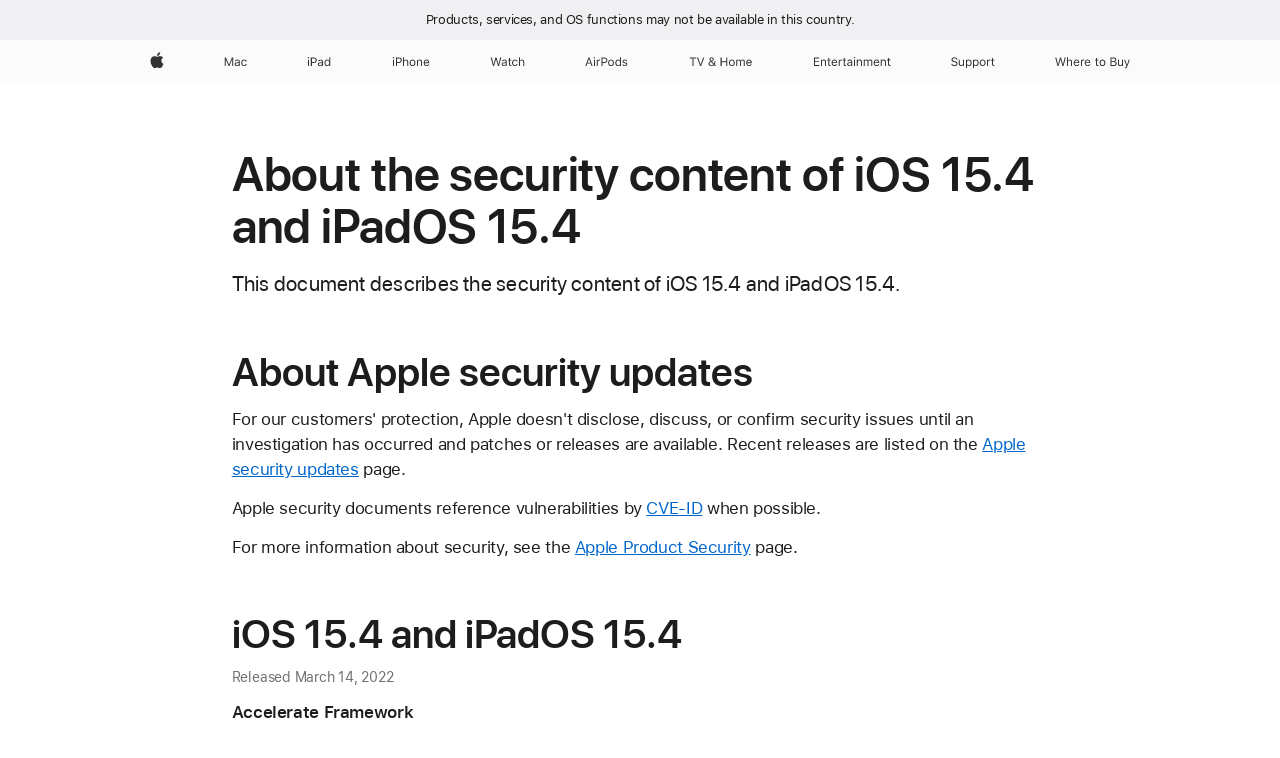

--- FILE ---
content_type: text/html;charset=utf-8
request_url: https://support.apple.com/en-uz/102850
body_size: 21177
content:

    <!DOCTYPE html>
    <html lang="en" prefix="og: http://ogp.me/ns#" dir="ltr">


    
        <head>
            <meta http-equiv="expires" content="0">
            <meta name="viewport" content="width=device-width, initial-scale=1, viewport-fit=cover" />
            <meta http-equiv="X-UA-Compatible" content="IE=edge">
            <meta http-equiv="content-type" content="text/html; charset=UTF-8">
            <link rel="dns-prefetch" href="https://www.apple.com/" />
            <link rel="preconnect" href="https://www.apple.com/" crossorigin />
            
            <title lang="en">About the security content of iOS 15.4 and iPadOS 15.4 - Apple Support (UZ)</title>

            
                
                    <meta name="description" content="This document describes the security content of iOS 15.4 and iPadOS 15.4." />
                
            

            
                <link rel="canonical" href="https://support.apple.com/en-uz/102850" />
            

            
            
            <meta property="og:url" content="https://support.apple.com/en-uz/102850" />
            <meta property="og:title" content="About the security content of iOS 15.4 and iPadOS 15.4 - Apple Support (UZ)" />
            <meta property="og:description" content="This document describes the security content of iOS 15.4 and iPadOS 15.4." />
            <meta property="og:site_name" content="Apple Support" />
            <meta property="og:locale" content="en_UZ" />
            <meta property="og:type" content="article" />

            
            <link rel="apple-touch-icon" href="/favicon.ico">
            <link rel="icon" type="image/png" href="/favicon.ico">
            
            
            
                
                    <link rel="alternate" hreflang="ar-kw" href="https://support.apple.com/ar-kw/102850">
                
                    <link rel="alternate" hreflang="en-il" href="https://support.apple.com/en-il/102850">
                
                    <link rel="alternate" hreflang="en-ae" href="https://support.apple.com/en-ae/102850">
                
                    <link rel="alternate" hreflang="no-no" href="https://support.apple.com/no-no/102850">
                
                    <link rel="alternate" hreflang="en-al" href="https://support.apple.com/en-al/102850">
                
                    <link rel="alternate" hreflang="en-is" href="https://support.apple.com/en-is/102850">
                
                    <link rel="alternate" hreflang="el-gr" href="https://support.apple.com/el-gr/102850">
                
                    <link rel="alternate" hreflang="en-am" href="https://support.apple.com/en-am/102850">
                
                    <link rel="alternate" hreflang="nl-nl" href="https://support.apple.com/nl-nl/102850">
                
                    <link rel="alternate" hreflang="he-il" href="https://support.apple.com/he-il/102850">
                
                    <link rel="alternate" hreflang="en-az" href="https://support.apple.com/en-az/102850">
                
                    <link rel="alternate" hreflang="hu-hu" href="https://support.apple.com/hu-hu/102850">
                
                    <link rel="alternate" hreflang="en-jo" href="https://support.apple.com/en-jo/102850">
                
                    <link rel="alternate" hreflang="en-bh" href="https://support.apple.com/en-bh/102850">
                
                    <link rel="alternate" hreflang="es-cl" href="https://support.apple.com/es-cl/102850">
                
                    <link rel="alternate" hreflang="fr-sn" href="https://support.apple.com/fr-sn/102850">
                
                    <link rel="alternate" hreflang="fr-ca" href="https://support.apple.com/fr-ca/102850">
                
                    <link rel="alternate" hreflang="es-co" href="https://support.apple.com/es-co/102850">
                
                    <link rel="alternate" hreflang="en-bn" href="https://support.apple.com/en-bn/102850">
                
                    <link rel="alternate" hreflang="pl-pl" href="https://support.apple.com/pl-pl/102850">
                
                    <link rel="alternate" hreflang="pt-pt" href="https://support.apple.com/pt-pt/102850">
                
                    <link rel="alternate" hreflang="en-sa" href="https://support.apple.com/en-sa/102850">
                
                    <link rel="alternate" hreflang="ar-eg" href="https://support.apple.com/ar-eg/102850">
                
                    <link rel="alternate" hreflang="fr-be" href="https://support.apple.com/fr-be/102850">
                
                    <link rel="alternate" hreflang="en-bw" href="https://support.apple.com/en-bw/102850">
                
                    <link rel="alternate" hreflang="en-by" href="https://support.apple.com/en-by/102850">
                
                    <link rel="alternate" hreflang="en-ke" href="https://support.apple.com/en-ke/102850">
                
                    <link rel="alternate" hreflang="en-ge" href="https://support.apple.com/en-ge/102850">
                
                    <link rel="alternate" hreflang="en-om" href="https://support.apple.com/en-om/102850">
                
                    <link rel="alternate" hreflang="hr-hr" href="https://support.apple.com/hr-hr/102850">
                
                    <link rel="alternate" hreflang="zh-mo" href="https://support.apple.com/zh-mo/102850">
                
                    <link rel="alternate" hreflang="de-at" href="https://support.apple.com/de-at/102850">
                
                    <link rel="alternate" hreflang="en-gu" href="https://support.apple.com/en-gu/102850">
                
                    <link rel="alternate" hreflang="en-gw" href="https://support.apple.com/en-gw/102850">
                
                    <link rel="alternate" hreflang="fr-gn" href="https://support.apple.com/fr-gn/102850">
                
                    <link rel="alternate" hreflang="fr-gq" href="https://support.apple.com/fr-gq/102850">
                
                    <link rel="alternate" hreflang="cs-cz" href="https://support.apple.com/cs-cz/102850">
                
                    <link rel="alternate" hreflang="en-ph" href="https://support.apple.com/en-ph/102850">
                
                    <link rel="alternate" hreflang="ro-md" href="https://support.apple.com/ro-md/102850">
                
                    <link rel="alternate" hreflang="zh-tw" href="https://support.apple.com/zh-tw/102850">
                
                    <link rel="alternate" hreflang="en-hk" href="https://support.apple.com/en-hk/102850">
                
                    <link rel="alternate" hreflang="ko-kr" href="https://support.apple.com/ko-kr/102850">
                
                    <link rel="alternate" hreflang="sk-sk" href="https://support.apple.com/sk-sk/102850">
                
                    <link rel="alternate" hreflang="ar-om" href="https://support.apple.com/ar-om/102850">
                
                    <link rel="alternate" hreflang="ru-ru" href="https://support.apple.com/ru-ru/102850">
                
                    <link rel="alternate" hreflang="en-qa" href="https://support.apple.com/en-qa/102850">
                
                    <link rel="alternate" hreflang="sv-se" href="https://support.apple.com/sv-se/102850">
                
                    <link rel="alternate" hreflang="da-dk" href="https://support.apple.com/da-dk/102850">
                
                    <link rel="alternate" hreflang="uk-ua" href="https://support.apple.com/uk-ua/102850">
                
                    <link rel="alternate" hreflang="en-mk" href="https://support.apple.com/en-mk/102850">
                
                    <link rel="alternate" hreflang="en-us" href="https://support.apple.com/en-us/102850">
                
                    <link rel="alternate" hreflang="en-mn" href="https://support.apple.com/en-mn/102850">
                
                    <link rel="alternate" hreflang="en-eg" href="https://support.apple.com/en-eg/102850">
                
                    <link rel="alternate" hreflang="en-mo" href="https://support.apple.com/en-mo/102850">
                
                    <link rel="alternate" hreflang="en-uz" href="https://support.apple.com/en-uz/102850">
                
                    <link rel="alternate" hreflang="fr-ne" href="https://support.apple.com/fr-ne/102850">
                
                    <link rel="alternate" hreflang="en-mt" href="https://support.apple.com/en-mt/102850">
                
                    <link rel="alternate" hreflang="nl-be" href="https://support.apple.com/nl-be/102850">
                
                    <link rel="alternate" hreflang="zh-cn" href="https://support.apple.com/zh-cn/102850">
                
                    <link rel="alternate" hreflang="en-mz" href="https://support.apple.com/en-mz/102850">
                
                    <link rel="alternate" hreflang="fr-ml" href="https://support.apple.com/fr-ml/102850">
                
                    <link rel="alternate" hreflang="fr-mu" href="https://support.apple.com/fr-mu/102850">
                
                    <link rel="alternate" hreflang="en-ng" href="https://support.apple.com/en-ng/102850">
                
                    <link rel="alternate" hreflang="el-cy" href="https://support.apple.com/el-cy/102850">
                
                    <link rel="alternate" hreflang="en-vn" href="https://support.apple.com/en-vn/102850">
                
                    <link rel="alternate" hreflang="de-ch" href="https://support.apple.com/de-ch/102850">
                
                    <link rel="alternate" hreflang="ja-jp" href="https://support.apple.com/ja-jp/102850">
                
                    <link rel="alternate" hreflang="ar-qa" href="https://support.apple.com/ar-qa/102850">
                
                    <link rel="alternate" hreflang="ro-ro" href="https://support.apple.com/ro-ro/102850">
                
                    <link rel="alternate" hreflang="tr-tr" href="https://support.apple.com/tr-tr/102850">
                
                    <link rel="alternate" hreflang="fr-fr" href="https://support.apple.com/fr-fr/102850">
                
                    <link rel="alternate" hreflang="fi-fi" href="https://support.apple.com/fi-fi/102850">
                
                    <link rel="alternate" hreflang="en-kg" href="https://support.apple.com/en-kg/102850">
                
                    <link rel="alternate" hreflang="en-ca" href="https://support.apple.com/en-ca/102850">
                
                    <link rel="alternate" hreflang="fr-tn" href="https://support.apple.com/fr-tn/102850">
                
                    <link rel="alternate" hreflang="ar-ae" href="https://support.apple.com/ar-ae/102850">
                
                    <link rel="alternate" hreflang="en-kw" href="https://support.apple.com/en-kw/102850">
                
                    <link rel="alternate" hreflang="en-kz" href="https://support.apple.com/en-kz/102850">
                
                    <link rel="alternate" hreflang="fr-cf" href="https://support.apple.com/fr-cf/102850">
                
                    <link rel="alternate" hreflang="fr-ci" href="https://support.apple.com/fr-ci/102850">
                
                    <link rel="alternate" hreflang="fr-ch" href="https://support.apple.com/fr-ch/102850">
                
                    <link rel="alternate" hreflang="es-us" href="https://support.apple.com/es-us/102850">
                
                    <link rel="alternate" hreflang="fr-cm" href="https://support.apple.com/fr-cm/102850">
                
                    <link rel="alternate" hreflang="en-lb" href="https://support.apple.com/en-lb/102850">
                
                    <link rel="alternate" hreflang="en-tj" href="https://support.apple.com/en-tj/102850">
                
                    <link rel="alternate" hreflang="en-tm" href="https://support.apple.com/en-tm/102850">
                
                    <link rel="alternate" hreflang="ar-sa" href="https://support.apple.com/ar-sa/102850">
                
                    <link rel="alternate" hreflang="de-de" href="https://support.apple.com/de-de/102850">
                
                    <link rel="alternate" hreflang="en-lk" href="https://support.apple.com/en-lk/102850">
                
                    <link rel="alternate" hreflang="fr-ma" href="https://support.apple.com/fr-ma/102850">
                
                    <link rel="alternate" hreflang="zh-hk" href="https://support.apple.com/zh-hk/102850">
                
                    <link rel="alternate" hreflang="de-li" href="https://support.apple.com/de-li/102850">
                
                    <link rel="alternate" hreflang="pt-br" href="https://support.apple.com/pt-br/102850">
                
                    <link rel="alternate" hreflang="ar-bh" href="https://support.apple.com/ar-bh/102850">
                
                    <link rel="alternate" hreflang="es-es" href="https://support.apple.com/es-es/102850">
                
                    <link rel="alternate" hreflang="ar-jo" href="https://support.apple.com/ar-jo/102850">
                
                    <link rel="alternate" hreflang="fr-mg" href="https://support.apple.com/fr-mg/102850">
                
                    <link rel="alternate" hreflang="es-mx" href="https://support.apple.com/es-mx/102850">
                
                    <link rel="alternate" hreflang="it-it" href="https://support.apple.com/it-it/102850">
                
                    <link rel="alternate" hreflang="en-ug" href="https://support.apple.com/en-ug/102850">
                
                    <link rel="alternate" hreflang="id-id" href="https://support.apple.com/id-id/102850">
                
                    <link rel="alternate" hreflang="de-lu" href="https://support.apple.com/de-lu/102850">
                
                    <link rel="alternate" hreflang="en-md" href="https://support.apple.com/en-md/102850">
                
                    <link rel="alternate" hreflang="fr-lu" href="https://support.apple.com/fr-lu/102850">
                
                    <link rel="alternate" hreflang="en-me" href="https://support.apple.com/en-me/102850">
                
                    <link rel="alternate" hreflang="th-th" href="https://support.apple.com/th-th/102850">
                
            

		    
                <style>
                    .viewport-content{margin-left:auto;margin-right:auto;width:980px}.viewport-content{margin-left:auto;margin-right:auto;width:692px}.viewport-content{margin-left:auto;margin-right:auto;width:87.5%}.viewport-content{margin-left:auto;margin-right:auto;width:980px}.viewport-content{margin-left:auto;margin-right:auto;width:692px}.viewport-content{margin-left:auto;margin-right:auto;width:87.5%}.subheader{font-size:21px;line-height:1.381;font-weight:400;letter-spacing:.011em;font-family:SF Pro Display,SF Pro Icons,Helvetica Neue,Helvetica,Arial,sans-serif}.subheader{font-size:19px;line-height:1.4211;font-weight:400;letter-spacing:.012em;font-family:SF Pro Display,SF Pro Icons,Helvetica Neue,Helvetica,Arial,sans-serif}.globalnav-placeholder{height:44px}.globalnav-placeholder{height:48px}.globalnav-curtain{background:rgba(232,232,237,.4);-webkit-backdrop-filter:blur(20px);backdrop-filter:blur(20px);visibility:hidden;position:fixed;opacity:0;top:0;right:0;bottom:0;left:0;width:100%;height:100%;z-index:9998;transition:opacity .32s cubic-bezier(.4,0,.6,1) 80ms,visibility .32s step-end 80ms}.globalheader-light .globalnav-curtain{background:rgba(232,232,237,.4)}.globalnav-link-text-container{display:flex}.globalnav-link svg{transform:translateZ(0)}.globalnav-submenu-trigger-item{list-style:none}.globalnav-bag-badge{--globalnav-badge-background:rgb(0, 0, 0);--globalnav-badge-text-color:rgb(255, 255, 255);top:auto;bottom:11px;display:inline-block;position:absolute;z-index:1;width:1.3em;height:1.3em;box-sizing:border-box;float:none;color:var(--globalnav-badge-text-color);font-size:10px;letter-spacing:-.008em;line-height:1.3;text-align:center;pointer-events:none}.globalnav-bag-badge{bottom:13px}.globalnav-bag-badge-separator{background:var(--globalnav-badge-background);width:1em;height:100%;position:absolute;top:0;transform:scaleX(0);transition:transform .3s cubic-bezier(.25,.1,.3,1)}.globalnav-bag-badge-number{display:block;position:relative;z-index:2;font-family:SF Pro Text,SF Pro Icons,Helvetica Neue,Helvetica,Arial,sans-serif;letter-spacing:inherit;transition:transform .3s cubic-bezier(.25,.1,.3,1)}.globalnav-bag-badge-unit{opacity:0;display:inline-block;position:absolute;top:0;z-index:2;font-family:SF Pro Text,SF Pro Icons,Helvetica Neue,Helvetica,Arial,sans-serif;font-feature-settings:"case";transition:opacity .1s cubic-bezier(.25,.1,.3,1)}.globalnav-bag-wrapper{position:relative}.globalnav-image-compact,.globalnav-link-bag svg{pointer-events:none}.viewport-content{margin-inline-start:auto;margin-inline-end:auto;width:980px}.viewport-content{margin-inline-start:auto;margin-inline-end:auto;width:692px}.viewport-content{margin-inline-start:auto;margin-inline-end:auto;width:87.5%}
                </style>
                <link rel="preload" as="style" href="/clientside/build/app-ac.css" onload="this.onload=null;this.rel='stylesheet'">
                <link rel="stylesheet" href="/clientside/build/tabnav.css" type="text/css" />
                <noscript>
                    <link rel="stylesheet" href="/clientside/build/app-ac.css" type="text/css" />
                </noscript>
    	    
            <link rel="preload" as="style" href="/clientside/build/gb_ltr_rtl_common.css"
                onload="this.onload=null;this.rel='stylesheet'">
            <noscript>
                <link rel="stylesheet" href="/clientside/build/gb_ltr_rtl_common.css" type="text/css" />
            </noscript>

        
    <link rel="preload" as="style"
        href="//www.apple.com/wss/fonts?families=SF+Pro,v1:200,300,400,500,600|SF+Pro+Icons,v1"
        onload="this.onload=null;this.rel='stylesheet'">
    <noscript>
        <link rel="stylesheet" href="//www.apple.com/wss/fonts?families=SF+Pro,v1:200,300,400,500,600|SF+Pro+Icons,v1" type="text/css" />
    </noscript>


            <script>
                var data = {
                        showHelpFulfeedBack: true,
                        isPreview : false,
                        showPricingTool: false,
                        podCookie: "uz~en",
                        dtmPageName: "acs.pageload",
                        locale: "en_US",
                        id: "102850",
                        contentType: "RC",
                        domain: "support.apple.com",
                        isNeighborJsEnabled: true,
                        showPricingServiceTypeDropdown: false,
                        showPricingProductDropdown:true,
                        showPricingModelDropdown:true,
                        urlLocale: "en-uz",
                        pricingProductId:"",
                        pricingServiceItemId:"",
                        supportCategory: "",
                        showRecommendation : false,
                        configApiURL : "https://support.apple.com/ols/api/config",
                        isSecureEnv : false,
                        contentDropdownSelectedOption: "",
                        isOberonContent: false,
                        enableAskAppleChat: false,
                        akamaiEdgeScapeURL: "https://support.apple.com/edge-sight",
                        useragentMapping: '{"iPhone":"TAG_1737644162638","Apple Watch":"TAG_1737643896544","PC":"TAG_1737644311532","iPad":"TAG_1737644106898","iPod":"TAG_1737644228957","Apple TV":"TAG_1737643830588","Mac":"TAG_1737644273189","Android":"TAG_1737643675337","HomePod":"TAG_1737644014443","Vision Pro":"TAG_1737644346859"}'
                    }
                //for launch - video tracking
                
                    window.appState = JSON.stringify(data);
                

            </script>

            

            <!-- Below CSS is to disable videos click and hide play button on page load -->
            <style>
                .videoComponentContainer > a.videoComponent{
                    pointer-events: none;
                }
                .videoComponentContainer > a.videoComponent .thumbnail-button{
                    display: none;
                }
            </style>
            <script>
 
    var _applemd = {
        page: {
            
            site_section: "kb",
            
            content_type: "RC",
            info_type: "CS - Information types,release note",
            topics: "",
            in_house: "",
            locale: "en-uz",
            
            friendly_content: {
                title: `About the security content of iOS 15.4 and iPadOS 15.4`,
                publish_date: "10312023",
                
                    content_id: "102850",
                    status: "unarchived",
                    version: "0.0.8.0"
                
            },
            
             testandtarget:{
                throttle:"0.0" 
            },
            
            
        },
         
            product: {
                list: ["acs::kb::productcategory::CS - Device::iPad",]
            }
        
    };
    const isMobilePlayer = /iPhone|iPod|Android/i.test(navigator.userAgent);
    

</script>

            
                <script src="/clientside/build/nn.js" type="text/javascript" charset="utf-8"></script>
<script>
    
     var neighborInitData = {
        appDataSchemaVersion: '2.0.0',
        webVitalDataThrottlingPercentage: 100,
        reportThrottledWebVitalDataTypes: ['system:dom-content-loaded', 'system:load', 'system:unfocus', 'system:focus', 'system:unload', 'system:page-hide', 'system:visibility-change-visible', 'system:visibility-change-hidden', 'system:event', 'app:load', 'app:unload', 'app:event'],
        trackMarcomSearch: true,
        trackSurvey: true,
        
        endpoint: 'https://supportmetrics.apple.com/content/services/stats'
    }
</script>

            

             

            <noscript>
                 <style>
                .videoComponentContainer > a.videoComponent{
                    pointer-events: unset;
                }
                .videoComponentContainer > a.videoComponent .thumbnail-button{
                    display: unset;
                }
            </style>
            </noscript>


    



</head>

    

    <body class="ac-gn-current-support no-js ">
        


         
      <div id="cisHeader" lang=en-uz>
        <div class="cis-bar-text"> Products, services, and OS functions <br class="cis-bar-text-br"/> may not be available in this country. </div>               
      </div>
       <link rel="stylesheet" media="all" href="/clientside/build/cis-locale-bar.css" />






         <meta name="globalnav-store-key" content="S2A49YFKJF2JAT22K" />
<meta name="globalnav-search-field[name]" content="q" />
<meta name="globalnav-search-field[action]" content="https://support.apple.com/kb/index" />
<meta name="globalnav-search-field[src]" content="globalnav_support" />
<meta name="globalnav-search-field[type]" content="organic" />
<meta name="globalnav-search-field[page]" content="search" />
<meta name="globalnav-search-field[locale]" content="en_UZ" />
<meta name="globalnav-search-field[placeholder]" content="Search Support" />
<link
  rel="stylesheet"
  type="text/css"
  href="https://www.apple.com/api-www/global-elements/global-header/v1/assets/globalheader.css"
/>
<div id="globalheader" class="globalnav-scrim globalheader-light"><aside id="globalmessage-segment" lang="en-UZ" dir="ltr" class="globalmessage-segment"><ul data-strings="{}" class="globalmessage-segment-content"></ul></aside><nav id="globalnav" lang="en-UZ" dir="ltr" aria-label="Global" data-analytics-element-engagement-start="globalnav:onFlyoutOpen" data-analytics-element-engagement-end="globalnav:onFlyoutClose" data-analytics-activitymap-region-id="global nav" data-analytics-region="global nav" class="globalnav no-js   "><div class="globalnav-content"><div class="globalnav-item globalnav-menuback"><button aria-label="Main menu" class="globalnav-menuback-button"><span class="globalnav-chevron-icon"><svg height="48" viewBox="0 0 9 48" width="9" xmlns="http://www.w3.org/2000/svg"><path d="m1.5618 24.0621 6.5581-6.4238c.2368-.2319.2407-.6118.0088-.8486-.2324-.2373-.6123-.2407-.8486-.0088l-7 6.8569c-.1157.1138-.1807.2695-.1802.4316.001.1621.0674.3174.1846.4297l7 6.7241c.1162.1118.2661.1675.4155.1675.1577 0 .3149-.062.4326-.1846.2295-.2388.2222-.6187-.0171-.8481z"></path></svg></span></button></div><ul id="globalnav-list" class="globalnav-list"><li data-analytics-element-engagement="globalnav hover - apple" class="
				globalnav-item
				globalnav-item-apple
				
				
			"><a href="https://www.apple.com/uz/" data-globalnav-item-name="apple" data-analytics-title="apple home" aria-label="Apple" class="globalnav-link globalnav-link-apple"><span class="globalnav-image-regular globalnav-link-image"><svg height="44" viewBox="0 0 14 44" width="14" xmlns="http://www.w3.org/2000/svg"><path d="m13.0729 17.6825a3.61 3.61 0 0 0 -1.7248 3.0365 3.5132 3.5132 0 0 0 2.1379 3.2223 8.394 8.394 0 0 1 -1.0948 2.2618c-.6816.9812-1.3943 1.9623-2.4787 1.9623s-1.3633-.63-2.613-.63c-1.2187 0-1.6525.6507-2.644.6507s-1.6834-.9089-2.4787-2.0243a9.7842 9.7842 0 0 1 -1.6628-5.2776c0-3.0984 2.014-4.7405 3.9969-4.7405 1.0535 0 1.9314.6919 2.5924.6919.63 0 1.6112-.7333 2.8092-.7333a3.7579 3.7579 0 0 1 3.1604 1.5802zm-3.7284-2.8918a3.5615 3.5615 0 0 0 .8469-2.22 1.5353 1.5353 0 0 0 -.031-.32 3.5686 3.5686 0 0 0 -2.3445 1.2084 3.4629 3.4629 0 0 0 -.8779 2.1585 1.419 1.419 0 0 0 .031.2892 1.19 1.19 0 0 0 .2169.0207 3.0935 3.0935 0 0 0 2.1586-1.1368z"></path></svg></span><span class="globalnav-image-compact globalnav-link-image"><svg height="48" viewBox="0 0 17 48" width="17" xmlns="http://www.w3.org/2000/svg"><path d="m15.5752 19.0792a4.2055 4.2055 0 0 0 -2.01 3.5376 4.0931 4.0931 0 0 0 2.4908 3.7542 9.7779 9.7779 0 0 1 -1.2755 2.6351c-.7941 1.1431-1.6244 2.2862-2.8878 2.2862s-1.5883-.734-3.0443-.734c-1.42 0-1.9252.7581-3.08.7581s-1.9611-1.0589-2.8876-2.3584a11.3987 11.3987 0 0 1 -1.9373-6.1487c0-3.61 2.3464-5.523 4.6566-5.523 1.2274 0 2.25.8062 3.02.8062.734 0 1.8771-.8543 3.2729-.8543a4.3778 4.3778 0 0 1 3.6822 1.841zm-6.8586-2.0456a1.3865 1.3865 0 0 1 -.2527-.024 1.6557 1.6557 0 0 1 -.0361-.337 4.0341 4.0341 0 0 1 1.0228-2.5148 4.1571 4.1571 0 0 1 2.7314-1.4078 1.7815 1.7815 0 0 1 .0361.373 4.1487 4.1487 0 0 1 -.9867 2.587 3.6039 3.6039 0 0 1 -2.5148 1.3236z"></path></svg></span><span class="globalnav-link-text">Apple</span></a></li><li data-topnav-flyout-item="menu" data-topnav-flyout-label="Menu" role="none" class="globalnav-item globalnav-menu"><div data-topnav-flyout="menu" class="globalnav-flyout"><div class="globalnav-menu-list"><div data-analytics-element-engagement="globalnav hover - mac" class="
				globalnav-item
				globalnav-item-mac
				globalnav-item-menu
				
			"><ul role="none" class="globalnav-submenu-trigger-group"><li class="globalnav-submenu-trigger-item"><a href="https://www.apple.com/uz/mac/" data-globalnav-item-name="mac" data-topnav-flyout-trigger-compact="true" data-analytics-title="mac" data-analytics-element-engagement="hover - mac" aria-label="Mac" class="globalnav-link globalnav-submenu-trigger-link globalnav-link-mac"><span class="globalnav-link-text-container"><span class="globalnav-image-regular globalnav-link-image"><svg height="44" viewBox="0 0 23 44" width="23" xmlns="http://www.w3.org/2000/svg"><path d="m8.1558 25.9987v-6.457h-.0703l-2.666 6.457h-.8907l-2.666-6.457h-.0703v6.457h-.9844v-8.4551h1.2246l2.8945 7.0547h.0938l2.8945-7.0547h1.2246v8.4551zm2.5166-1.7696c0-1.1309.832-1.7812 2.3027-1.8691l1.8223-.1113v-.5742c0-.7793-.4863-1.207-1.4297-1.207-.7559 0-1.2832.2871-1.4238.7852h-1.0195c.1348-1.0137 1.1309-1.6816 2.4785-1.6816 1.541 0 2.4023.791 2.4023 2.1035v4.3242h-.9609v-.9318h-.0938c-.4102.6738-1.1016 1.043-1.9453 1.043-1.2246 0-2.1328-.7266-2.1328-1.8809zm4.125-.5859v-.5801l-1.6992.1113c-.9609.0645-1.3828.3984-1.3828 1.0312 0 .6445.5449 1.0195 1.2773 1.0195 1.0371.0001 1.8047-.6796 1.8047-1.5819zm6.958-2.0273c-.1641-.627-.7207-1.1367-1.6289-1.1367-1.1367 0-1.8516.9082-1.8516 2.3379 0 1.459.7266 2.3848 1.8516 2.3848.8496 0 1.4414-.3926 1.6289-1.1074h1.0195c-.1816 1.1602-1.125 2.0156-2.6426 2.0156-1.7695 0-2.9004-1.2832-2.9004-3.293 0-1.9688 1.125-3.2461 2.8945-3.2461 1.5352 0 2.4727.9199 2.6484 2.0449z"></path></svg></span><span class="globalnav-link-text">Mac</span></span></a></li></ul></div><div data-analytics-element-engagement="globalnav hover - ipad" class="
				globalnav-item
				globalnav-item-ipad
				globalnav-item-menu
				
			"><ul role="none" class="globalnav-submenu-trigger-group"><li class="globalnav-submenu-trigger-item"><a href="https://www.apple.com/uz/ipad/" data-globalnav-item-name="ipad" data-topnav-flyout-trigger-compact="true" data-analytics-title="ipad" data-analytics-element-engagement="hover - ipad" aria-label="iPad" class="globalnav-link globalnav-submenu-trigger-link globalnav-link-ipad"><span class="globalnav-link-text-container"><span class="globalnav-image-regular globalnav-link-image"><svg height="44" viewBox="0 0 24 44" width="24" xmlns="http://www.w3.org/2000/svg"><path d="m14.9575 23.7002c0 .902-.768 1.582-1.805 1.582-.732 0-1.277-.375-1.277-1.02 0-.632.422-.966 1.383-1.031l1.699-.111zm-1.395-4.072c-1.347 0-2.343.668-2.478 1.681h1.019c.141-.498.668-.785 1.424-.785.944 0 1.43.428 1.43 1.207v.574l-1.822.112c-1.471.088-2.303.738-2.303 1.869 0 1.154.908 1.881 2.133 1.881.844 0 1.535-.369 1.945-1.043h.094v.931h.961v-4.324c0-1.312-.862-2.103-2.403-2.103zm6.769 5.575c-1.155 0-1.846-.885-1.846-2.361 0-1.471.697-2.362 1.846-2.362 1.142 0 1.857.914 1.857 2.362 0 1.459-.709 2.361-1.857 2.361zm1.834-8.027v3.503h-.088c-.358-.691-1.102-1.107-1.981-1.107-1.605 0-2.654 1.289-2.654 3.27 0 1.986 1.037 3.269 2.654 3.269.873 0 1.623-.416 2.022-1.119h.093v1.008h.961v-8.824zm-15.394 4.869h-1.863v-3.563h1.863c1.225 0 1.899.639 1.899 1.799 0 1.119-.697 1.764-1.899 1.764zm.276-4.5h-3.194v8.455h1.055v-3.018h2.127c1.588 0 2.719-1.119 2.719-2.701 0-1.611-1.108-2.736-2.707-2.736zm-6.064 8.454h1.008v-6.316h-1.008zm-.199-8.237c0-.387.316-.704.703-.704s.703.317.703.704c0 .386-.316.703-.703.703s-.703-.317-.703-.703z"></path></svg></span><span class="globalnav-link-text">iPad</span></span></a></li></ul></div><div data-analytics-element-engagement="globalnav hover - iphone" class="
				globalnav-item
				globalnav-item-iphone
				globalnav-item-menu
				
			"><ul role="none" class="globalnav-submenu-trigger-group"><li class="globalnav-submenu-trigger-item"><a href="https://www.apple.com/uz/iphone/" data-globalnav-item-name="iphone" data-topnav-flyout-trigger-compact="true" data-analytics-title="iphone" data-analytics-element-engagement="hover - iphone" aria-label="iPhone" class="globalnav-link globalnav-submenu-trigger-link globalnav-link-iphone"><span class="globalnav-link-text-container"><span class="globalnav-image-regular globalnav-link-image"><svg height="44" viewBox="0 0 38 44" width="38" xmlns="http://www.w3.org/2000/svg"><path d="m32.7129 22.3203h3.48c-.023-1.119-.691-1.857-1.693-1.857-1.008 0-1.711.738-1.787 1.857zm4.459 2.045c-.293 1.078-1.277 1.746-2.66 1.746-1.752 0-2.848-1.266-2.848-3.264 0-1.986 1.113-3.275 2.848-3.275 1.705 0 2.742 1.213 2.742 3.176v.386h-4.541v.047c.053 1.248.75 2.039 1.822 2.039.815 0 1.366-.298 1.629-.855zm-12.282-4.682h.961v.996h.094c.316-.697.932-1.107 1.898-1.107 1.418 0 2.209.838 2.209 2.338v4.09h-1.007v-3.844c0-1.137-.481-1.676-1.489-1.676s-1.658.674-1.658 1.781v3.739h-1.008zm-2.499 3.158c0-1.5-.674-2.361-1.869-2.361-1.196 0-1.87.861-1.87 2.361 0 1.495.674 2.362 1.87 2.362 1.195 0 1.869-.867 1.869-2.362zm-4.782 0c0-2.033 1.114-3.269 2.913-3.269 1.798 0 2.912 1.236 2.912 3.269 0 2.028-1.114 3.27-2.912 3.27-1.799 0-2.913-1.242-2.913-3.27zm-6.636-5.666h1.008v3.504h.093c.317-.697.979-1.107 1.946-1.107 1.336 0 2.179.855 2.179 2.338v4.09h-1.007v-3.844c0-1.119-.504-1.676-1.459-1.676-1.131 0-1.752.715-1.752 1.781v3.739h-1.008zm-6.015 4.87h1.863c1.202 0 1.899-.645 1.899-1.764 0-1.16-.674-1.799-1.899-1.799h-1.863zm2.139-4.5c1.599 0 2.707 1.125 2.707 2.736 0 1.582-1.131 2.701-2.719 2.701h-2.127v3.018h-1.055v-8.455zm-6.114 8.454h1.008v-6.316h-1.008zm-.2-8.238c0-.386.317-.703.703-.703.387 0 .704.317.704.703 0 .387-.317.704-.704.704-.386 0-.703-.317-.703-.704z"></path></svg></span><span class="globalnav-link-text">iPhone</span></span></a></li></ul></div><div data-analytics-element-engagement="globalnav hover - watch" class="
				globalnav-item
				globalnav-item-watch
				globalnav-item-menu
				
			"><ul role="none" class="globalnav-submenu-trigger-group"><li class="globalnav-submenu-trigger-item"><a href="https://www.apple.com/uz/watch/" data-globalnav-item-name="watch" data-topnav-flyout-trigger-compact="true" data-analytics-title="watch" data-analytics-element-engagement="hover - watch" aria-label="Watch" class="globalnav-link globalnav-submenu-trigger-link globalnav-link-watch"><span class="globalnav-link-text-container"><span class="globalnav-image-regular globalnav-link-image"><svg height="44" viewBox="0 0 35 44" width="35" xmlns="http://www.w3.org/2000/svg"><path d="m28.9819 17.1758h1.008v3.504h.094c.316-.697.978-1.108 1.945-1.108 1.336 0 2.18.856 2.18 2.338v4.09h-1.008v-3.844c0-1.119-.504-1.675-1.459-1.675-1.131 0-1.752.715-1.752 1.781v3.738h-1.008zm-2.42 4.441c-.164-.627-.721-1.136-1.629-1.136-1.137 0-1.852.908-1.852 2.338 0 1.459.727 2.384 1.852 2.384.849 0 1.441-.392 1.629-1.107h1.019c-.182 1.16-1.125 2.016-2.642 2.016-1.77 0-2.901-1.284-2.901-3.293 0-1.969 1.125-3.247 2.895-3.247 1.535 0 2.472.92 2.648 2.045zm-6.533-3.568v1.635h1.407v.844h-1.407v3.574c0 .744.282 1.06.938 1.06.182 0 .281-.006.469-.023v.85c-.2.035-.393.058-.592.058-1.301 0-1.822-.48-1.822-1.687v-3.832h-1.02v-.844h1.02v-1.635zm-4.2 5.596v-.58l-1.699.111c-.961.064-1.383.398-1.383 1.031 0 .645.545 1.02 1.277 1.02 1.038 0 1.805-.68 1.805-1.582zm-4.125.586c0-1.131.832-1.782 2.303-1.869l1.822-.112v-.574c0-.779-.486-1.207-1.43-1.207-.755 0-1.283.287-1.423.785h-1.02c.135-1.014 1.131-1.682 2.479-1.682 1.541 0 2.402.792 2.402 2.104v4.324h-.961v-.931h-.094c-.41.673-1.101 1.043-1.945 1.043-1.225 0-2.133-.727-2.133-1.881zm-7.684 1.769h-.996l-2.303-8.455h1.101l1.682 6.873h.07l1.893-6.873h1.066l1.893 6.873h.07l1.682-6.873h1.101l-2.302 8.455h-.996l-1.946-6.674h-.07z"></path></svg></span><span class="globalnav-link-text">Watch</span></span></a></li></ul></div><div data-analytics-element-engagement="globalnav hover - airpods" class="
				globalnav-item
				globalnav-item-airpods
				globalnav-item-menu
				
			"><ul role="none" class="globalnav-submenu-trigger-group"><li class="globalnav-submenu-trigger-item"><a href="https://www.apple.com/uz/airpods/" data-globalnav-item-name="airpods" data-topnav-flyout-trigger-compact="true" data-analytics-title="airpods" data-analytics-element-engagement="hover - airpods" aria-label="AirPods" class="globalnav-link globalnav-submenu-trigger-link globalnav-link-airpods"><span class="globalnav-link-text-container"><span class="globalnav-image-regular globalnav-link-image"><svg height="44" viewBox="0 0 43 44" width="43" xmlns="http://www.w3.org/2000/svg"><path d="m11.7153 19.6836h.961v.937h.094c.187-.615.914-1.048 1.752-1.048.164 0 .375.011.504.029v1.008c-.082-.024-.446-.059-.645-.059-.961 0-1.658.645-1.658 1.535v3.914h-1.008zm28.135-.111c1.324 0 2.244.656 2.379 1.693h-.996c-.135-.504-.627-.838-1.389-.838-.75 0-1.336.381-1.336.943 0 .434.352.704 1.096.885l.973.235c1.189.287 1.763.802 1.763 1.711 0 1.13-1.095 1.91-2.531 1.91-1.406 0-2.373-.674-2.484-1.723h1.037c.17.533.674.873 1.482.873.85 0 1.459-.404 1.459-.984 0-.434-.328-.727-1.002-.891l-1.084-.264c-1.183-.287-1.722-.796-1.722-1.71 0-1.049 1.013-1.84 2.355-1.84zm-6.665 5.631c-1.155 0-1.846-.885-1.846-2.362 0-1.471.697-2.361 1.846-2.361 1.142 0 1.857.914 1.857 2.361 0 1.459-.709 2.362-1.857 2.362zm1.834-8.028v3.504h-.088c-.358-.691-1.102-1.107-1.981-1.107-1.605 0-2.654 1.289-2.654 3.269 0 1.987 1.037 3.27 2.654 3.27.873 0 1.623-.416 2.022-1.119h.094v1.007h.961v-8.824zm-9.001 8.028c-1.195 0-1.869-.868-1.869-2.362 0-1.5.674-2.361 1.869-2.361 1.196 0 1.869.861 1.869 2.361 0 1.494-.673 2.362-1.869 2.362zm0-5.631c-1.799 0-2.912 1.236-2.912 3.269 0 2.028 1.113 3.27 2.912 3.27s2.912-1.242 2.912-3.27c0-2.033-1.113-3.269-2.912-3.269zm-17.071 6.427h1.008v-6.316h-1.008zm-.199-8.238c0-.387.317-.703.703-.703.387 0 .703.316.703.703s-.316.703-.703.703c-.386 0-.703-.316-.703-.703zm-6.137 4.922 1.324-3.773h.093l1.325 3.773zm1.892-5.139h-1.043l-3.117 8.455h1.107l.85-2.42h3.363l.85 2.42h1.107zm14.868 4.5h-1.864v-3.562h1.864c1.224 0 1.898.639 1.898 1.799 0 1.119-.697 1.763-1.898 1.763zm.275-4.5h-3.193v8.455h1.054v-3.017h2.127c1.588 0 2.719-1.119 2.719-2.701 0-1.612-1.107-2.737-2.707-2.737z"></path></svg></span><span class="globalnav-link-text">AirPods</span></span></a></li></ul></div><div data-analytics-element-engagement="globalnav hover - tv-home" class="
				globalnav-item
				globalnav-item-tv-home
				globalnav-item-menu
				
			"><ul role="none" class="globalnav-submenu-trigger-group"><li class="globalnav-submenu-trigger-item"><a href="https://www.apple.com/uz/tv-home/" data-globalnav-item-name="tv-home" data-topnav-flyout-trigger-compact="true" data-analytics-title="tv &amp; home" data-analytics-element-engagement="hover - tv &amp; home" aria-label="TV and Home" class="globalnav-link globalnav-submenu-trigger-link globalnav-link-tv-home"><span class="globalnav-link-text-container"><span class="globalnav-image-regular globalnav-link-image"><svg height="44" viewBox="0 0 65 44" width="65" xmlns="http://www.w3.org/2000/svg"><path d="m4.3755 26v-7.5059h-2.7246v-.9492h6.5039v.9492h-2.7246v7.5059zm7.7314 0-3.1172-8.4551h1.1074l2.4844 7.0898h.0938l2.4844-7.0898h1.1074l-3.1172 8.4551zm13.981-.8438c-.7207.6328-1.7109 1.002-2.7363 1.002-1.6816 0-2.8594-.9961-2.8594-2.4141 0-1.002.5449-1.7637 1.6758-2.3613.0762-.0352.2344-.1172.3281-.1641-.7793-.8203-1.0605-1.3652-1.0605-1.9805 0-1.084.9199-1.8926 2.1562-1.8926 1.248 0 2.1562.7969 2.1562 1.9043 0 .8672-.5215 1.5-1.8281 2.1855l2.1152 2.2734c.2637-.5273.3984-1.2188.3984-2.2734v-.1465h.9844v.1523c0 1.3125-.2344 2.2676-.6973 2.9824l1.4708 1.5764h-1.3242zm-4.541-1.4824c0 .9492.7676 1.5938 1.8984 1.5938.7676 0 1.5586-.3047 2.0215-.791l-2.3906-2.6133c-.0645.0234-.2168.0996-.2988.1406-.8145.4219-1.2305 1.0078-1.2305 1.6699zm3.2109-4.3886c0-.6562-.4746-1.1016-1.1602-1.1016-.6738 0-1.1543.457-1.1543 1.1133 0 .4688.2402.8789.9082 1.541 1.0313-.5274 1.4063-.9492 1.4063-1.5527zm13.5176 6.7148v-3.8496h-4.6406v3.8496h-1.0547v-8.4551h1.0547v3.6562h4.6406v-3.6562h1.0547v8.4551zm2.6455-3.1582c0-2.0332 1.1133-3.2695 2.9121-3.2695s2.9121 1.2363 2.9121 3.2695c0 2.0273-1.1133 3.2695-2.9121 3.2695s-2.9121-1.2422-2.9121-3.2695zm4.7812 0c0-1.5-.6738-2.3613-1.8691-2.3613s-1.8691.8613-1.8691 2.3613c0 1.4941.6738 2.3613 1.8691 2.3613s1.8691-.8672 1.8691-2.3613zm2.5054-3.1582h.9609v.9961h.0938c.2871-.7031.9199-1.1074 1.7637-1.1074.8555 0 1.4531.4512 1.7461 1.1074h.0938c.3398-.668 1.0605-1.1074 1.9336-1.1074 1.2891 0 2.0098.7383 2.0098 2.0625v4.3652h-1.0078v-4.1309c0-.9316-.4395-1.3887-1.3301-1.3887-.8789 0-1.4648.6562-1.4648 1.459v4.0606h-1.0078v-4.2891c0-.75-.5215-1.2305-1.3184-1.2305-.8262 0-1.4648.7148-1.4648 1.6055v3.9141h-1.0078v-6.3164zm15.5127 4.6816c-.293 1.0781-1.2773 1.7461-2.6602 1.7461-1.752 0-2.8477-1.2656-2.8477-3.2637 0-1.9863 1.1133-3.2754 2.8477-3.2754 1.7051 0 2.7422 1.2129 2.7422 3.1758v.3867h-4.541v.0469c.0527 1.248.75 2.0391 1.8223 2.0391.8145 0 1.3652-.2988 1.6289-.8555zm-4.459-2.0449h3.4805c-.0234-1.1191-.6914-1.8574-1.6934-1.8574-1.0078 0-1.7109.7383-1.7871 1.8574z"></path></svg></span><span class="globalnav-link-text">TV &amp; Home</span></span></a></li></ul></div><div data-analytics-element-engagement="globalnav hover - entertainment" class="
				globalnav-item
				globalnav-item-entertainment
				globalnav-item-menu
				
			"><ul role="none" class="globalnav-submenu-trigger-group"><li class="globalnav-submenu-trigger-item"><a href="https://www.apple.com/uz/entertainment/" data-globalnav-item-name="entertainment" data-topnav-flyout-trigger-compact="true" data-analytics-title="entertainment" data-analytics-element-engagement="hover - entertainment" aria-label="Entertainment" class="globalnav-link globalnav-submenu-trigger-link globalnav-link-entertainment"><span class="globalnav-link-text-container"><span class="globalnav-image-regular globalnav-link-image"><svg xmlns="http://www.w3.org/2000/svg" viewBox="0 0 77 44" width="77" height="44"><path d="m0 17.4863h5.2383v.9492h-4.1836v2.7129h3.9668v.9375h-3.9668v2.9062h4.1836v.9492h-5.2383zm6.8994 2.1387h1.0195v.9492h.0938c.3164-.668.9082-1.0605 1.8398-1.0605 1.418 0 2.209.8379 2.209 2.3379v4.0898h-1.0195v-3.8438c0-1.1367-.4688-1.6816-1.4766-1.6816s-1.6465.6797-1.6465 1.7871v3.7383h-1.0195zm7.2803 4.6758v-3.832h-.9961v-.8438h.9961v-1.6348h1.0547v1.6348h1.3828v.8438h-1.3828v3.5742c0 .7441.2578 1.043.9141 1.043.1816 0 .2812-.0059.4688-.0234v.8672c-.1992.0352-.3926.0586-.5918.0586-1.3009-.0001-1.8458-.4806-1.8458-1.6876zm3.4365-1.4942v-.0059c0-1.9512 1.1133-3.2871 2.8301-3.2871s2.7598 1.2773 2.7598 3.1641v.3984h-4.5469c.0293 1.3066.75 2.0684 1.875 2.0684.8555 0 1.3828-.4043 1.5527-.7852l.0234-.0527h1.0195l-.0117.0469c-.2168.8555-1.1191 1.6992-2.6074 1.6992-1.8046 0-2.8945-1.2656-2.8945-3.2461zm1.0606-.5449h3.4922c-.1055-1.248-.7969-1.8398-1.7285-1.8398-.9376 0-1.6524.6386-1.7637 1.8398zm5.9912-2.6367h1.0195v.9375h.0938c.2402-.6621.832-1.0488 1.6875-1.0488.1934 0 .4102.0234.5098.041v.9902c-.2109-.0352-.4043-.0586-.627-.0586-.9727 0-1.6641.6152-1.6641 1.541v3.9141h-1.0195zm4.9658 4.6758v-3.832h-.9961v-.8438h.9961v-1.6348h1.0547v1.6348h1.3828v.8438h-1.3828v3.5742c0 .7441.2578 1.043.9141 1.043.1816 0 .2812-.0059.4688-.0234v.8672c-.1992.0352-.3926.0586-.5918.0586-1.3009-.0001-1.8458-.4806-1.8458-1.6876zm3.4658-.1231v-.0117c0-1.125.832-1.7754 2.3027-1.8633l1.8105-.1113v-.5742c0-.7793-.4746-1.2012-1.418-1.2012-.7559 0-1.2539.2812-1.418.7734l-.0059.0176h-1.0195l.0059-.0352c.1641-.9902 1.125-1.6582 2.4727-1.6582 1.541 0 2.4023.791 2.4023 2.1035v4.3242h-1.0195v-.9316h-.0938c-.3984.6738-1.0605 1.043-1.9102 1.043-1.201 0-2.1092-.7265-2.1092-1.875zm2.3203.9903c1.0371 0 1.793-.6797 1.793-1.582v-.5742l-1.6875.1055c-.9609.0586-1.3828.3984-1.3828 1.0254v.0117c0 .6386.5449 1.0136 1.2773 1.0136zm4.3926-7.4649c0-.3867.3164-.7031.7031-.7031s.7031.3164.7031.7031-.3164.7031-.7031.7031-.7031-.3164-.7031-.7031zm.1875 1.9219h1.0195v6.3164h-1.0195zm2.8213 0h1.0195v.9492h.0938c.3164-.668.9082-1.0605 1.8398-1.0605 1.418 0 2.209.8379 2.209 2.3379v4.0898h-1.0195v-3.8438c0-1.1367-.4688-1.6816-1.4766-1.6816s-1.6465.6797-1.6465 1.7871v3.7383h-1.0195zm6.8818 0h1.0195v.9609h.0938c.2812-.6797.8789-1.0723 1.7051-1.0723.8555 0 1.4531.4512 1.7461 1.1074h.0938c.3398-.668 1.0605-1.1074 1.9336-1.1074 1.2891 0 2.0098.7383 2.0098 2.0625v4.3652h-1.0195v-4.1309c0-.9316-.4277-1.3945-1.3184-1.3945-.8789 0-1.459.6621-1.459 1.4648v4.0605h-1.0195v-4.2891c0-.75-.5156-1.2363-1.3125-1.2363-.8262 0-1.4531.7207-1.4531 1.6113v3.9141h-1.0195v-6.3162zm10.0049 3.1816v-.0059c0-1.9512 1.1133-3.2871 2.8301-3.2871s2.7598 1.2773 2.7598 3.1641v.3984h-4.5469c.0293 1.3066.75 2.0684 1.875 2.0684.8555 0 1.3828-.4043 1.5527-.7852l.0234-.0527h1.0195l-.0116.0469c-.2168.8555-1.1191 1.6992-2.6074 1.6992-1.8047 0-2.8946-1.2656-2.8946-3.2461zm1.0606-.5449h3.4922c-.1055-1.248-.7969-1.8398-1.7285-1.8398-.9376 0-1.6524.6386-1.7637 1.8398zm5.9912-2.6367h1.0195v.9492h.0938c.3164-.668.9082-1.0605 1.8398-1.0605 1.418 0 2.209.8379 2.209 2.3379v4.0898h-1.0195v-3.8438c0-1.1367-.4688-1.6816-1.4766-1.6816s-1.6465.6797-1.6465 1.7871v3.7383h-1.0195zm7.2802 4.6758v-3.832h-.9961v-.8438h.9961v-1.6348h1.0547v1.6348h1.3828v.8438h-1.3828v3.5742c0 .7441.2578 1.043.9141 1.043.1816 0 .2812-.0059.4688-.0234v.8672c-.1992.0352-.3926.0586-.5918.0586-1.3008-.0001-1.8458-.4806-1.8458-1.6876z"></path></svg></span><span class="globalnav-link-text">Entertainment</span></span></a></li></ul></div><div data-analytics-element-engagement="globalnav hover - support" class="
				globalnav-item
				globalnav-item-support
				globalnav-item-menu
				
			"><ul role="none" class="globalnav-submenu-trigger-group"><li class="globalnav-submenu-trigger-item"><a href="https://support.apple.com/en-uz/?cid=gn-ols-home-hp-tab" data-globalnav-item-name="support" data-topnav-flyout-trigger-compact="true" data-analytics-title="support" data-analytics-element-engagement="hover - support" data-analytics-exit-link="true" aria-label="Support" class="globalnav-link globalnav-submenu-trigger-link globalnav-link-support"><span class="globalnav-link-text-container"><span class="globalnav-image-regular globalnav-link-image"><svg height="44" viewBox="0 0 44 44" width="44" xmlns="http://www.w3.org/2000/svg"><path d="m42.1206 18.0337v1.635h1.406v.844h-1.406v3.574c0 .744.281 1.06.937 1.06.182 0 .282-.006.469-.023v.849c-.199.036-.392.059-.592.059-1.3 0-1.822-.48-1.822-1.687v-3.832h-1.019v-.844h1.019v-1.635zm-6.131 1.635h.961v.937h.093c.188-.615.914-1.049 1.752-1.049.164 0 .375.012.504.03v1.008c-.082-.024-.445-.059-.644-.059-.961 0-1.659.644-1.659 1.535v3.914h-1.007zm-2.463 3.158c0-1.5-.674-2.361-1.869-2.361s-1.869.861-1.869 2.361c0 1.494.674 2.361 1.869 2.361s1.869-.867 1.869-2.361zm-4.781 0c0-2.033 1.113-3.27 2.912-3.27s2.912 1.237 2.912 3.27c0 2.027-1.113 3.27-2.912 3.27s-2.912-1.243-2.912-3.27zm-2.108 0c0-1.477-.692-2.361-1.846-2.361-1.143 0-1.863.908-1.863 2.361 0 1.447.72 2.361 1.857 2.361 1.16 0 1.852-.884 1.852-2.361zm1.043 0c0 1.975-1.049 3.27-2.655 3.27-.902 0-1.629-.393-1.974-1.061h-.094v3.059h-1.008v-8.426h.961v1.054h.094c.404-.726 1.16-1.166 2.021-1.166 1.612 0 2.655 1.284 2.655 3.27zm-8.048 0c0-1.477-.691-2.361-1.845-2.361-1.143 0-1.864.908-1.864 2.361 0 1.447.721 2.361 1.858 2.361 1.16 0 1.851-.884 1.851-2.361zm1.043 0c0 1.975-1.049 3.27-2.654 3.27-.902 0-1.629-.393-1.975-1.061h-.093v3.059h-1.008v-8.426h.961v1.054h.093c.405-.726 1.161-1.166 2.022-1.166 1.611 0 2.654 1.284 2.654 3.27zm-7.645 3.158h-.961v-.99h-.094c-.316.703-.99 1.102-1.957 1.102-1.418 0-2.156-.844-2.156-2.338v-4.09h1.008v3.844c0 1.136.422 1.664 1.43 1.664 1.113 0 1.722-.663 1.722-1.77v-3.738h1.008zm-11.69-2.209c.129.885.972 1.447 2.174 1.447 1.136 0 1.974-.615 1.974-1.453 0-.72-.527-1.177-1.693-1.47l-1.084-.282c-1.529-.386-2.192-1.078-2.192-2.279 0-1.435 1.202-2.408 2.989-2.408 1.634 0 2.853.973 2.941 2.338h-1.06c-.147-.867-.862-1.383-1.916-1.383-1.125 0-1.87.562-1.87 1.418 0 .662.463 1.043 1.629 1.342l.885.234c1.752.44 2.455 1.119 2.455 2.361 0 1.553-1.224 2.543-3.158 2.543-1.793 0-3.029-.949-3.141-2.408z"></path></svg></span><span class="globalnav-link-text">Support</span></span></a></li></ul></div><div data-analytics-element-engagement="globalnav hover - where-to-buy" class="
				globalnav-item
				globalnav-item-where-to-buy
				globalnav-item-menu
				
			"><ul role="none" class="globalnav-submenu-trigger-group"><li class="globalnav-submenu-trigger-item"><a href="https://www.apple.com/uz/buy/" data-globalnav-item-name="where-to-buy" data-topnav-flyout-trigger-compact="true" data-analytics-title="where to buy" data-analytics-element-engagement="hover - where to buy" aria-label="Where to Buy" class="globalnav-link globalnav-submenu-trigger-link globalnav-link-where-to-buy"><span class="globalnav-link-text-container"><span class="globalnav-image-regular globalnav-link-image"><svg height="44" viewBox="0 0 75 44" width="75" xmlns="http://www.w3.org/2000/svg"><path d="m69.7295 28.2349v-.861c.123.023.281.029.422.029.58 0 .896-.275 1.16-1.037l.117-.375-2.338-6.322h1.09l1.735 5.197h.093l1.729-5.197h1.072l-2.467 6.703c-.539 1.465-1.043 1.898-2.162 1.898-.135 0-.31-.012-.451-.035zm-1.646-2.25h-.96v-.99h-.094c-.317.703-.99 1.101-1.957 1.101-1.418 0-2.156-.843-2.156-2.338v-4.089h1.007v3.843c0 1.137.422 1.664 1.43 1.664 1.113 0 1.723-.662 1.723-1.769v-3.738h1.007zm-9.378-.932c1.272 0 1.94-.515 1.94-1.494 0-.978-.692-1.476-2.04-1.476h-1.986v2.97zm-2.086-3.879h1.688c1.277 0 1.927-.457 1.927-1.353 0-.861-.609-1.359-1.658-1.359h-1.957zm-1.055 4.811v-8.455h3.235c1.553 0 2.502.814 2.502 2.109 0 .879-.645 1.676-1.459 1.823v.093c1.154.147 1.887.938 1.887 2.057 0 1.488-1.067 2.373-2.866 2.373zm-6.195-3.158c0-1.5-.674-2.362-1.869-2.362-1.196 0-1.87.862-1.87 2.362 0 1.494.674 2.361 1.87 2.361 1.195 0 1.869-.867 1.869-2.361zm-4.782 0c0-2.033 1.114-3.27 2.913-3.27 1.798 0 2.912 1.237 2.912 3.27 0 2.027-1.114 3.269-2.912 3.269-1.799 0-2.913-1.242-2.913-3.269zm-2.615-4.793v1.635h1.406v.843h-1.406v3.575c0 .744.281 1.06.937 1.06.182 0 .281-.006.469-.023v.849c-.199.035-.393.059-.592.059-1.301 0-1.822-.481-1.822-1.688v-3.832h-1.02v-.843h1.02v-1.635zm-11.219 4.271h3.481c-.024-1.119-.692-1.857-1.693-1.857-1.008 0-1.711.738-1.788 1.857zm4.459 2.045c-.293 1.078-1.277 1.746-2.66 1.746-1.752 0-2.847-1.265-2.847-3.263 0-1.987 1.113-3.276 2.847-3.276 1.705 0 2.742 1.213 2.742 3.176v.387h-4.541v.047c.053 1.248.75 2.039 1.823 2.039.814 0 1.365-.299 1.629-.856zm-9.337-4.681h.961v.937h.094c.188-.615.914-1.049 1.752-1.049.164 0 .375.012.504.03v1.007c-.082-.023-.445-.058-.645-.058-.96 0-1.658.644-1.658 1.535v3.914h-1.008zm-6.122 2.636h3.481c-.024-1.119-.692-1.857-1.693-1.857-1.008 0-1.711.738-1.788 1.857zm4.459 2.045c-.293 1.078-1.277 1.746-2.66 1.746-1.752 0-2.847-1.265-2.847-3.263 0-1.987 1.113-3.276 2.847-3.276 1.705 0 2.742 1.213 2.742 3.176v.387h-4.541v.047c.053 1.248.75 2.039 1.823 2.039.814 0 1.365-.299 1.629-.856zm-12.332-7.189h1.008v3.504h.093c.317-.698.979-1.108 1.946-1.108 1.336 0 2.179.856 2.179 2.338v4.09h-1.007v-3.844c0-1.119-.504-1.676-1.459-1.676-1.131 0-1.752.715-1.752 1.782v3.738h-1.008zm-8.361 8.824h-.996l-2.303-8.455h1.102l1.681 6.873h.071l1.892-6.873h1.067l1.892 6.873h.071l1.681-6.873h1.102l-2.303 8.455h-.996l-1.945-6.674h-.071z"></path></svg></span><span class="globalnav-link-text">Where to Buy</span></span></a></li></ul></div></div></div></li></ul><div class="globalnav-menutrigger"><button id="globalnav-menutrigger-button" aria-controls="globalnav-list" aria-label="Menu" data-topnav-menu-label-open="Menu" data-topnav-menu-label-close="Close" data-topnav-flyout-trigger-compact="menu" class="globalnav-menutrigger-button"><svg width="18" height="18" viewBox="0 0 18 18"><polyline id="globalnav-menutrigger-bread-bottom" fill="none" stroke="currentColor" stroke-width="1.2" stroke-linecap="round" stroke-linejoin="round" points="2 12, 16 12" class="globalnav-menutrigger-bread globalnav-menutrigger-bread-bottom"><animate id="globalnav-anim-menutrigger-bread-bottom-open" attributeName="points" keyTimes="0;0.5;1" dur="0.24s" begin="indefinite" fill="freeze" calcMode="spline" keySplines="0.42, 0, 1, 1;0, 0, 0.58, 1" values=" 2 12, 16 12; 2 9, 16 9; 3.5 15, 15 3.5"></animate><animate id="globalnav-anim-menutrigger-bread-bottom-close" attributeName="points" keyTimes="0;0.5;1" dur="0.24s" begin="indefinite" fill="freeze" calcMode="spline" keySplines="0.42, 0, 1, 1;0, 0, 0.58, 1" values=" 3.5 15, 15 3.5; 2 9, 16 9; 2 12, 16 12"></animate></polyline><polyline id="globalnav-menutrigger-bread-top" fill="none" stroke="currentColor" stroke-width="1.2" stroke-linecap="round" stroke-linejoin="round" points="2 5, 16 5" class="globalnav-menutrigger-bread globalnav-menutrigger-bread-top"><animate id="globalnav-anim-menutrigger-bread-top-open" attributeName="points" keyTimes="0;0.5;1" dur="0.24s" begin="indefinite" fill="freeze" calcMode="spline" keySplines="0.42, 0, 1, 1;0, 0, 0.58, 1" values=" 2 5, 16 5; 2 9, 16 9; 3.5 3.5, 15 15"></animate><animate id="globalnav-anim-menutrigger-bread-top-close" attributeName="points" keyTimes="0;0.5;1" dur="0.24s" begin="indefinite" fill="freeze" calcMode="spline" keySplines="0.42, 0, 1, 1;0, 0, 0.58, 1" values=" 3.5 3.5, 15 15; 2 9, 16 9; 2 5, 16 5"></animate></polyline></svg></button></div></div></nav><div id="globalnav-curtain" class="globalnav-curtain"></div><div id="globalnav-placeholder" class="globalnav-placeholder"></div></div><script id="__ACGH_DATA__" type="application/json">{"props":{"globalNavData":{"locale":"en_UZ","ariaLabel":"Global","analyticsAttributes":[{"name":"data-analytics-activitymap-region-id","value":"global nav"},{"name":"data-analytics-region","value":"global nav"}],"links":[{"id":"baa09c0ea1f631e7685d2b964f7662ddd0492b025ce5aad4b82da5fa2ef8919a","name":"apple","text":"Apple","url":"/uz/","ariaLabel":"Apple","submenuAriaLabel":"Apple menu","images":[{"name":"regular","assetInline":"<svg height=\"44\" viewBox=\"0 0 14 44\" width=\"14\" xmlns=\"http://www.w3.org/2000/svg\"><path d=\"m13.0729 17.6825a3.61 3.61 0 0 0 -1.7248 3.0365 3.5132 3.5132 0 0 0 2.1379 3.2223 8.394 8.394 0 0 1 -1.0948 2.2618c-.6816.9812-1.3943 1.9623-2.4787 1.9623s-1.3633-.63-2.613-.63c-1.2187 0-1.6525.6507-2.644.6507s-1.6834-.9089-2.4787-2.0243a9.7842 9.7842 0 0 1 -1.6628-5.2776c0-3.0984 2.014-4.7405 3.9969-4.7405 1.0535 0 1.9314.6919 2.5924.6919.63 0 1.6112-.7333 2.8092-.7333a3.7579 3.7579 0 0 1 3.1604 1.5802zm-3.7284-2.8918a3.5615 3.5615 0 0 0 .8469-2.22 1.5353 1.5353 0 0 0 -.031-.32 3.5686 3.5686 0 0 0 -2.3445 1.2084 3.4629 3.4629 0 0 0 -.8779 2.1585 1.419 1.419 0 0 0 .031.2892 1.19 1.19 0 0 0 .2169.0207 3.0935 3.0935 0 0 0 2.1586-1.1368z\"></path></svg>"},{"name":"compact","assetInline":"<svg height=\"48\" viewBox=\"0 0 17 48\" width=\"17\" xmlns=\"http://www.w3.org/2000/svg\"><path d=\"m15.5752 19.0792a4.2055 4.2055 0 0 0 -2.01 3.5376 4.0931 4.0931 0 0 0 2.4908 3.7542 9.7779 9.7779 0 0 1 -1.2755 2.6351c-.7941 1.1431-1.6244 2.2862-2.8878 2.2862s-1.5883-.734-3.0443-.734c-1.42 0-1.9252.7581-3.08.7581s-1.9611-1.0589-2.8876-2.3584a11.3987 11.3987 0 0 1 -1.9373-6.1487c0-3.61 2.3464-5.523 4.6566-5.523 1.2274 0 2.25.8062 3.02.8062.734 0 1.8771-.8543 3.2729-.8543a4.3778 4.3778 0 0 1 3.6822 1.841zm-6.8586-2.0456a1.3865 1.3865 0 0 1 -.2527-.024 1.6557 1.6557 0 0 1 -.0361-.337 4.0341 4.0341 0 0 1 1.0228-2.5148 4.1571 4.1571 0 0 1 2.7314-1.4078 1.7815 1.7815 0 0 1 .0361.373 4.1487 4.1487 0 0 1 -.9867 2.587 3.6039 3.6039 0 0 1 -2.5148 1.3236z\"></path></svg>"}],"analyticsAttributes":[{"name":"data-analytics-title","value":"apple home"}]},{"id":"3d3d0d5edc88e9c1677384633585a7f38eba643b6b6a29a321692fa58cc30bcb","name":"mac","text":"Mac","url":"/uz/mac/","ariaLabel":"Mac","submenuAriaLabel":"Mac menu","images":[{"name":"regular","assetInline":"<svg height=\"44\" viewBox=\"0 0 23 44\" width=\"23\" xmlns=\"http://www.w3.org/2000/svg\"><path d=\"m8.1558 25.9987v-6.457h-.0703l-2.666 6.457h-.8907l-2.666-6.457h-.0703v6.457h-.9844v-8.4551h1.2246l2.8945 7.0547h.0938l2.8945-7.0547h1.2246v8.4551zm2.5166-1.7696c0-1.1309.832-1.7812 2.3027-1.8691l1.8223-.1113v-.5742c0-.7793-.4863-1.207-1.4297-1.207-.7559 0-1.2832.2871-1.4238.7852h-1.0195c.1348-1.0137 1.1309-1.6816 2.4785-1.6816 1.541 0 2.4023.791 2.4023 2.1035v4.3242h-.9609v-.9318h-.0938c-.4102.6738-1.1016 1.043-1.9453 1.043-1.2246 0-2.1328-.7266-2.1328-1.8809zm4.125-.5859v-.5801l-1.6992.1113c-.9609.0645-1.3828.3984-1.3828 1.0312 0 .6445.5449 1.0195 1.2773 1.0195 1.0371.0001 1.8047-.6796 1.8047-1.5819zm6.958-2.0273c-.1641-.627-.7207-1.1367-1.6289-1.1367-1.1367 0-1.8516.9082-1.8516 2.3379 0 1.459.7266 2.3848 1.8516 2.3848.8496 0 1.4414-.3926 1.6289-1.1074h1.0195c-.1816 1.1602-1.125 2.0156-2.6426 2.0156-1.7695 0-2.9004-1.2832-2.9004-3.293 0-1.9688 1.125-3.2461 2.8945-3.2461 1.5352 0 2.4727.9199 2.6484 2.0449z\"></path></svg>"}],"analyticsAttributes":[{"name":"data-analytics-title","value":"mac"},{"name":"data-analytics-element-engagement","value":"hover - mac"}]},{"id":"2043c3cdfa395aa6f4efeded4e41e879b39aa2496e48c266880de93b51c5e0b2","name":"ipad","text":"iPad","url":"/uz/ipad/","ariaLabel":"iPad","submenuAriaLabel":"iPad menu","images":[{"name":"regular","assetInline":"<svg height=\"44\" viewBox=\"0 0 24 44\" width=\"24\" xmlns=\"http://www.w3.org/2000/svg\"><path d=\"m14.9575 23.7002c0 .902-.768 1.582-1.805 1.582-.732 0-1.277-.375-1.277-1.02 0-.632.422-.966 1.383-1.031l1.699-.111zm-1.395-4.072c-1.347 0-2.343.668-2.478 1.681h1.019c.141-.498.668-.785 1.424-.785.944 0 1.43.428 1.43 1.207v.574l-1.822.112c-1.471.088-2.303.738-2.303 1.869 0 1.154.908 1.881 2.133 1.881.844 0 1.535-.369 1.945-1.043h.094v.931h.961v-4.324c0-1.312-.862-2.103-2.403-2.103zm6.769 5.575c-1.155 0-1.846-.885-1.846-2.361 0-1.471.697-2.362 1.846-2.362 1.142 0 1.857.914 1.857 2.362 0 1.459-.709 2.361-1.857 2.361zm1.834-8.027v3.503h-.088c-.358-.691-1.102-1.107-1.981-1.107-1.605 0-2.654 1.289-2.654 3.27 0 1.986 1.037 3.269 2.654 3.269.873 0 1.623-.416 2.022-1.119h.093v1.008h.961v-8.824zm-15.394 4.869h-1.863v-3.563h1.863c1.225 0 1.899.639 1.899 1.799 0 1.119-.697 1.764-1.899 1.764zm.276-4.5h-3.194v8.455h1.055v-3.018h2.127c1.588 0 2.719-1.119 2.719-2.701 0-1.611-1.108-2.736-2.707-2.736zm-6.064 8.454h1.008v-6.316h-1.008zm-.199-8.237c0-.387.316-.704.703-.704s.703.317.703.704c0 .386-.316.703-.703.703s-.703-.317-.703-.703z\"></path></svg>"}],"analyticsAttributes":[{"name":"data-analytics-title","value":"ipad"},{"name":"data-analytics-element-engagement","value":"hover - ipad"}]},{"id":"04df4d2951c01032889595cc2b3eea09bbbbd5a398b4ab281ca7fe5a5c9bca80","name":"iphone","text":"iPhone","url":"/uz/iphone/","ariaLabel":"iPhone","submenuAriaLabel":"iPhone menu","images":[{"name":"regular","assetInline":"<svg height=\"44\" viewBox=\"0 0 38 44\" width=\"38\" xmlns=\"http://www.w3.org/2000/svg\"><path d=\"m32.7129 22.3203h3.48c-.023-1.119-.691-1.857-1.693-1.857-1.008 0-1.711.738-1.787 1.857zm4.459 2.045c-.293 1.078-1.277 1.746-2.66 1.746-1.752 0-2.848-1.266-2.848-3.264 0-1.986 1.113-3.275 2.848-3.275 1.705 0 2.742 1.213 2.742 3.176v.386h-4.541v.047c.053 1.248.75 2.039 1.822 2.039.815 0 1.366-.298 1.629-.855zm-12.282-4.682h.961v.996h.094c.316-.697.932-1.107 1.898-1.107 1.418 0 2.209.838 2.209 2.338v4.09h-1.007v-3.844c0-1.137-.481-1.676-1.489-1.676s-1.658.674-1.658 1.781v3.739h-1.008zm-2.499 3.158c0-1.5-.674-2.361-1.869-2.361-1.196 0-1.87.861-1.87 2.361 0 1.495.674 2.362 1.87 2.362 1.195 0 1.869-.867 1.869-2.362zm-4.782 0c0-2.033 1.114-3.269 2.913-3.269 1.798 0 2.912 1.236 2.912 3.269 0 2.028-1.114 3.27-2.912 3.27-1.799 0-2.913-1.242-2.913-3.27zm-6.636-5.666h1.008v3.504h.093c.317-.697.979-1.107 1.946-1.107 1.336 0 2.179.855 2.179 2.338v4.09h-1.007v-3.844c0-1.119-.504-1.676-1.459-1.676-1.131 0-1.752.715-1.752 1.781v3.739h-1.008zm-6.015 4.87h1.863c1.202 0 1.899-.645 1.899-1.764 0-1.16-.674-1.799-1.899-1.799h-1.863zm2.139-4.5c1.599 0 2.707 1.125 2.707 2.736 0 1.582-1.131 2.701-2.719 2.701h-2.127v3.018h-1.055v-8.455zm-6.114 8.454h1.008v-6.316h-1.008zm-.2-8.238c0-.386.317-.703.703-.703.387 0 .704.317.704.703 0 .387-.317.704-.704.704-.386 0-.703-.317-.703-.704z\"></path></svg>"}],"analyticsAttributes":[{"name":"data-analytics-title","value":"iphone"},{"name":"data-analytics-element-engagement","value":"hover - iphone"}]},{"id":"2a1d6bc9de4c7b6f1eeeb374fc141e834b8af5cff9abc6ad8ef6ce5bbb8864b2","name":"watch","text":"Watch","url":"/uz/watch/","ariaLabel":"Watch","submenuAriaLabel":"Watch menu","images":[{"name":"regular","assetInline":"<svg height=\"44\" viewBox=\"0 0 35 44\" width=\"35\" xmlns=\"http://www.w3.org/2000/svg\"><path d=\"m28.9819 17.1758h1.008v3.504h.094c.316-.697.978-1.108 1.945-1.108 1.336 0 2.18.856 2.18 2.338v4.09h-1.008v-3.844c0-1.119-.504-1.675-1.459-1.675-1.131 0-1.752.715-1.752 1.781v3.738h-1.008zm-2.42 4.441c-.164-.627-.721-1.136-1.629-1.136-1.137 0-1.852.908-1.852 2.338 0 1.459.727 2.384 1.852 2.384.849 0 1.441-.392 1.629-1.107h1.019c-.182 1.16-1.125 2.016-2.642 2.016-1.77 0-2.901-1.284-2.901-3.293 0-1.969 1.125-3.247 2.895-3.247 1.535 0 2.472.92 2.648 2.045zm-6.533-3.568v1.635h1.407v.844h-1.407v3.574c0 .744.282 1.06.938 1.06.182 0 .281-.006.469-.023v.85c-.2.035-.393.058-.592.058-1.301 0-1.822-.48-1.822-1.687v-3.832h-1.02v-.844h1.02v-1.635zm-4.2 5.596v-.58l-1.699.111c-.961.064-1.383.398-1.383 1.031 0 .645.545 1.02 1.277 1.02 1.038 0 1.805-.68 1.805-1.582zm-4.125.586c0-1.131.832-1.782 2.303-1.869l1.822-.112v-.574c0-.779-.486-1.207-1.43-1.207-.755 0-1.283.287-1.423.785h-1.02c.135-1.014 1.131-1.682 2.479-1.682 1.541 0 2.402.792 2.402 2.104v4.324h-.961v-.931h-.094c-.41.673-1.101 1.043-1.945 1.043-1.225 0-2.133-.727-2.133-1.881zm-7.684 1.769h-.996l-2.303-8.455h1.101l1.682 6.873h.07l1.893-6.873h1.066l1.893 6.873h.07l1.682-6.873h1.101l-2.302 8.455h-.996l-1.946-6.674h-.07z\"></path></svg>"}],"analyticsAttributes":[{"name":"data-analytics-title","value":"watch"},{"name":"data-analytics-element-engagement","value":"hover - watch"}]},{"id":"b4e34e2c5b0dccdd51992531f43878c484b539ae209b981c6d4516659bd98057","name":"airpods","text":"AirPods","url":"/uz/airpods/","ariaLabel":"AirPods","submenuAriaLabel":"AirPods menu","images":[{"name":"regular","assetInline":"<svg height=\"44\" viewBox=\"0 0 43 44\" width=\"43\" xmlns=\"http://www.w3.org/2000/svg\"><path d=\"m11.7153 19.6836h.961v.937h.094c.187-.615.914-1.048 1.752-1.048.164 0 .375.011.504.029v1.008c-.082-.024-.446-.059-.645-.059-.961 0-1.658.645-1.658 1.535v3.914h-1.008zm28.135-.111c1.324 0 2.244.656 2.379 1.693h-.996c-.135-.504-.627-.838-1.389-.838-.75 0-1.336.381-1.336.943 0 .434.352.704 1.096.885l.973.235c1.189.287 1.763.802 1.763 1.711 0 1.13-1.095 1.91-2.531 1.91-1.406 0-2.373-.674-2.484-1.723h1.037c.17.533.674.873 1.482.873.85 0 1.459-.404 1.459-.984 0-.434-.328-.727-1.002-.891l-1.084-.264c-1.183-.287-1.722-.796-1.722-1.71 0-1.049 1.013-1.84 2.355-1.84zm-6.665 5.631c-1.155 0-1.846-.885-1.846-2.362 0-1.471.697-2.361 1.846-2.361 1.142 0 1.857.914 1.857 2.361 0 1.459-.709 2.362-1.857 2.362zm1.834-8.028v3.504h-.088c-.358-.691-1.102-1.107-1.981-1.107-1.605 0-2.654 1.289-2.654 3.269 0 1.987 1.037 3.27 2.654 3.27.873 0 1.623-.416 2.022-1.119h.094v1.007h.961v-8.824zm-9.001 8.028c-1.195 0-1.869-.868-1.869-2.362 0-1.5.674-2.361 1.869-2.361 1.196 0 1.869.861 1.869 2.361 0 1.494-.673 2.362-1.869 2.362zm0-5.631c-1.799 0-2.912 1.236-2.912 3.269 0 2.028 1.113 3.27 2.912 3.27s2.912-1.242 2.912-3.27c0-2.033-1.113-3.269-2.912-3.269zm-17.071 6.427h1.008v-6.316h-1.008zm-.199-8.238c0-.387.317-.703.703-.703.387 0 .703.316.703.703s-.316.703-.703.703c-.386 0-.703-.316-.703-.703zm-6.137 4.922 1.324-3.773h.093l1.325 3.773zm1.892-5.139h-1.043l-3.117 8.455h1.107l.85-2.42h3.363l.85 2.42h1.107zm14.868 4.5h-1.864v-3.562h1.864c1.224 0 1.898.639 1.898 1.799 0 1.119-.697 1.763-1.898 1.763zm.275-4.5h-3.193v8.455h1.054v-3.017h2.127c1.588 0 2.719-1.119 2.719-2.701 0-1.612-1.107-2.737-2.707-2.737z\"></path></svg>"}],"analyticsAttributes":[{"name":"data-analytics-title","value":"airpods"},{"name":"data-analytics-element-engagement","value":"hover - airpods"}]},{"id":"c5c888ea99a4ff5b1003febf3bc122dbbecaa4866f0d00018fbf4299d7508dac","name":"tv-home","text":"TV & Home","url":"/uz/tv-home/","ariaLabel":"TV and Home","submenuAriaLabel":"TV and Home menu","images":[{"name":"regular","assetInline":"<svg height=\"44\" viewBox=\"0 0 65 44\" width=\"65\" xmlns=\"http://www.w3.org/2000/svg\"><path d=\"m4.3755 26v-7.5059h-2.7246v-.9492h6.5039v.9492h-2.7246v7.5059zm7.7314 0-3.1172-8.4551h1.1074l2.4844 7.0898h.0938l2.4844-7.0898h1.1074l-3.1172 8.4551zm13.981-.8438c-.7207.6328-1.7109 1.002-2.7363 1.002-1.6816 0-2.8594-.9961-2.8594-2.4141 0-1.002.5449-1.7637 1.6758-2.3613.0762-.0352.2344-.1172.3281-.1641-.7793-.8203-1.0605-1.3652-1.0605-1.9805 0-1.084.9199-1.8926 2.1562-1.8926 1.248 0 2.1562.7969 2.1562 1.9043 0 .8672-.5215 1.5-1.8281 2.1855l2.1152 2.2734c.2637-.5273.3984-1.2188.3984-2.2734v-.1465h.9844v.1523c0 1.3125-.2344 2.2676-.6973 2.9824l1.4708 1.5764h-1.3242zm-4.541-1.4824c0 .9492.7676 1.5938 1.8984 1.5938.7676 0 1.5586-.3047 2.0215-.791l-2.3906-2.6133c-.0645.0234-.2168.0996-.2988.1406-.8145.4219-1.2305 1.0078-1.2305 1.6699zm3.2109-4.3886c0-.6562-.4746-1.1016-1.1602-1.1016-.6738 0-1.1543.457-1.1543 1.1133 0 .4688.2402.8789.9082 1.541 1.0313-.5274 1.4063-.9492 1.4063-1.5527zm13.5176 6.7148v-3.8496h-4.6406v3.8496h-1.0547v-8.4551h1.0547v3.6562h4.6406v-3.6562h1.0547v8.4551zm2.6455-3.1582c0-2.0332 1.1133-3.2695 2.9121-3.2695s2.9121 1.2363 2.9121 3.2695c0 2.0273-1.1133 3.2695-2.9121 3.2695s-2.9121-1.2422-2.9121-3.2695zm4.7812 0c0-1.5-.6738-2.3613-1.8691-2.3613s-1.8691.8613-1.8691 2.3613c0 1.4941.6738 2.3613 1.8691 2.3613s1.8691-.8672 1.8691-2.3613zm2.5054-3.1582h.9609v.9961h.0938c.2871-.7031.9199-1.1074 1.7637-1.1074.8555 0 1.4531.4512 1.7461 1.1074h.0938c.3398-.668 1.0605-1.1074 1.9336-1.1074 1.2891 0 2.0098.7383 2.0098 2.0625v4.3652h-1.0078v-4.1309c0-.9316-.4395-1.3887-1.3301-1.3887-.8789 0-1.4648.6562-1.4648 1.459v4.0606h-1.0078v-4.2891c0-.75-.5215-1.2305-1.3184-1.2305-.8262 0-1.4648.7148-1.4648 1.6055v3.9141h-1.0078v-6.3164zm15.5127 4.6816c-.293 1.0781-1.2773 1.7461-2.6602 1.7461-1.752 0-2.8477-1.2656-2.8477-3.2637 0-1.9863 1.1133-3.2754 2.8477-3.2754 1.7051 0 2.7422 1.2129 2.7422 3.1758v.3867h-4.541v.0469c.0527 1.248.75 2.0391 1.8223 2.0391.8145 0 1.3652-.2988 1.6289-.8555zm-4.459-2.0449h3.4805c-.0234-1.1191-.6914-1.8574-1.6934-1.8574-1.0078 0-1.7109.7383-1.7871 1.8574z\"></path></svg>"}],"analyticsAttributes":[{"name":"data-analytics-title","value":"tv & home"},{"name":"data-analytics-element-engagement","value":"hover - tv & home"}]},{"id":"00dcd88a54eb64ef4bd6c5baf3a6634ae8e36f10eab65f0b8e503db1be8228a0","name":"entertainment","text":"Entertainment","url":"/uz/entertainment/","ariaLabel":"Entertainment","submenuAriaLabel":"Entertainment menu","images":[{"name":"regular","assetInline":"<svg xmlns=\"http://www.w3.org/2000/svg\" viewBox=\"0 0 77 44\" width=\"77\" height=\"44\"><path d=\"m0 17.4863h5.2383v.9492h-4.1836v2.7129h3.9668v.9375h-3.9668v2.9062h4.1836v.9492h-5.2383zm6.8994 2.1387h1.0195v.9492h.0938c.3164-.668.9082-1.0605 1.8398-1.0605 1.418 0 2.209.8379 2.209 2.3379v4.0898h-1.0195v-3.8438c0-1.1367-.4688-1.6816-1.4766-1.6816s-1.6465.6797-1.6465 1.7871v3.7383h-1.0195zm7.2803 4.6758v-3.832h-.9961v-.8438h.9961v-1.6348h1.0547v1.6348h1.3828v.8438h-1.3828v3.5742c0 .7441.2578 1.043.9141 1.043.1816 0 .2812-.0059.4688-.0234v.8672c-.1992.0352-.3926.0586-.5918.0586-1.3009-.0001-1.8458-.4806-1.8458-1.6876zm3.4365-1.4942v-.0059c0-1.9512 1.1133-3.2871 2.8301-3.2871s2.7598 1.2773 2.7598 3.1641v.3984h-4.5469c.0293 1.3066.75 2.0684 1.875 2.0684.8555 0 1.3828-.4043 1.5527-.7852l.0234-.0527h1.0195l-.0117.0469c-.2168.8555-1.1191 1.6992-2.6074 1.6992-1.8046 0-2.8945-1.2656-2.8945-3.2461zm1.0606-.5449h3.4922c-.1055-1.248-.7969-1.8398-1.7285-1.8398-.9376 0-1.6524.6386-1.7637 1.8398zm5.9912-2.6367h1.0195v.9375h.0938c.2402-.6621.832-1.0488 1.6875-1.0488.1934 0 .4102.0234.5098.041v.9902c-.2109-.0352-.4043-.0586-.627-.0586-.9727 0-1.6641.6152-1.6641 1.541v3.9141h-1.0195zm4.9658 4.6758v-3.832h-.9961v-.8438h.9961v-1.6348h1.0547v1.6348h1.3828v.8438h-1.3828v3.5742c0 .7441.2578 1.043.9141 1.043.1816 0 .2812-.0059.4688-.0234v.8672c-.1992.0352-.3926.0586-.5918.0586-1.3009-.0001-1.8458-.4806-1.8458-1.6876zm3.4658-.1231v-.0117c0-1.125.832-1.7754 2.3027-1.8633l1.8105-.1113v-.5742c0-.7793-.4746-1.2012-1.418-1.2012-.7559 0-1.2539.2812-1.418.7734l-.0059.0176h-1.0195l.0059-.0352c.1641-.9902 1.125-1.6582 2.4727-1.6582 1.541 0 2.4023.791 2.4023 2.1035v4.3242h-1.0195v-.9316h-.0938c-.3984.6738-1.0605 1.043-1.9102 1.043-1.201 0-2.1092-.7265-2.1092-1.875zm2.3203.9903c1.0371 0 1.793-.6797 1.793-1.582v-.5742l-1.6875.1055c-.9609.0586-1.3828.3984-1.3828 1.0254v.0117c0 .6386.5449 1.0136 1.2773 1.0136zm4.3926-7.4649c0-.3867.3164-.7031.7031-.7031s.7031.3164.7031.7031-.3164.7031-.7031.7031-.7031-.3164-.7031-.7031zm.1875 1.9219h1.0195v6.3164h-1.0195zm2.8213 0h1.0195v.9492h.0938c.3164-.668.9082-1.0605 1.8398-1.0605 1.418 0 2.209.8379 2.209 2.3379v4.0898h-1.0195v-3.8438c0-1.1367-.4688-1.6816-1.4766-1.6816s-1.6465.6797-1.6465 1.7871v3.7383h-1.0195zm6.8818 0h1.0195v.9609h.0938c.2812-.6797.8789-1.0723 1.7051-1.0723.8555 0 1.4531.4512 1.7461 1.1074h.0938c.3398-.668 1.0605-1.1074 1.9336-1.1074 1.2891 0 2.0098.7383 2.0098 2.0625v4.3652h-1.0195v-4.1309c0-.9316-.4277-1.3945-1.3184-1.3945-.8789 0-1.459.6621-1.459 1.4648v4.0605h-1.0195v-4.2891c0-.75-.5156-1.2363-1.3125-1.2363-.8262 0-1.4531.7207-1.4531 1.6113v3.9141h-1.0195v-6.3162zm10.0049 3.1816v-.0059c0-1.9512 1.1133-3.2871 2.8301-3.2871s2.7598 1.2773 2.7598 3.1641v.3984h-4.5469c.0293 1.3066.75 2.0684 1.875 2.0684.8555 0 1.3828-.4043 1.5527-.7852l.0234-.0527h1.0195l-.0116.0469c-.2168.8555-1.1191 1.6992-2.6074 1.6992-1.8047 0-2.8946-1.2656-2.8946-3.2461zm1.0606-.5449h3.4922c-.1055-1.248-.7969-1.8398-1.7285-1.8398-.9376 0-1.6524.6386-1.7637 1.8398zm5.9912-2.6367h1.0195v.9492h.0938c.3164-.668.9082-1.0605 1.8398-1.0605 1.418 0 2.209.8379 2.209 2.3379v4.0898h-1.0195v-3.8438c0-1.1367-.4688-1.6816-1.4766-1.6816s-1.6465.6797-1.6465 1.7871v3.7383h-1.0195zm7.2802 4.6758v-3.832h-.9961v-.8438h.9961v-1.6348h1.0547v1.6348h1.3828v.8438h-1.3828v3.5742c0 .7441.2578 1.043.9141 1.043.1816 0 .2812-.0059.4688-.0234v.8672c-.1992.0352-.3926.0586-.5918.0586-1.3008-.0001-1.8458-.4806-1.8458-1.6876z\"></path></svg>"}],"analyticsAttributes":[{"name":"data-analytics-title","value":"entertainment"},{"name":"data-analytics-element-engagement","value":"hover - entertainment"}]},{"id":"9539af3d2eb9e38179917d57202ecf476049518eb64dbcee1a210fe55c6232e4","name":"support","text":"Support","url":"https://support.apple.com/en-uz/?cid=gn-ols-home-hp-tab","ariaLabel":"Support","submenuAriaLabel":"Support menu","images":[{"name":"regular","assetInline":"<svg height=\"44\" viewBox=\"0 0 44 44\" width=\"44\" xmlns=\"http://www.w3.org/2000/svg\"><path d=\"m42.1206 18.0337v1.635h1.406v.844h-1.406v3.574c0 .744.281 1.06.937 1.06.182 0 .282-.006.469-.023v.849c-.199.036-.392.059-.592.059-1.3 0-1.822-.48-1.822-1.687v-3.832h-1.019v-.844h1.019v-1.635zm-6.131 1.635h.961v.937h.093c.188-.615.914-1.049 1.752-1.049.164 0 .375.012.504.03v1.008c-.082-.024-.445-.059-.644-.059-.961 0-1.659.644-1.659 1.535v3.914h-1.007zm-2.463 3.158c0-1.5-.674-2.361-1.869-2.361s-1.869.861-1.869 2.361c0 1.494.674 2.361 1.869 2.361s1.869-.867 1.869-2.361zm-4.781 0c0-2.033 1.113-3.27 2.912-3.27s2.912 1.237 2.912 3.27c0 2.027-1.113 3.27-2.912 3.27s-2.912-1.243-2.912-3.27zm-2.108 0c0-1.477-.692-2.361-1.846-2.361-1.143 0-1.863.908-1.863 2.361 0 1.447.72 2.361 1.857 2.361 1.16 0 1.852-.884 1.852-2.361zm1.043 0c0 1.975-1.049 3.27-2.655 3.27-.902 0-1.629-.393-1.974-1.061h-.094v3.059h-1.008v-8.426h.961v1.054h.094c.404-.726 1.16-1.166 2.021-1.166 1.612 0 2.655 1.284 2.655 3.27zm-8.048 0c0-1.477-.691-2.361-1.845-2.361-1.143 0-1.864.908-1.864 2.361 0 1.447.721 2.361 1.858 2.361 1.16 0 1.851-.884 1.851-2.361zm1.043 0c0 1.975-1.049 3.27-2.654 3.27-.902 0-1.629-.393-1.975-1.061h-.093v3.059h-1.008v-8.426h.961v1.054h.093c.405-.726 1.161-1.166 2.022-1.166 1.611 0 2.654 1.284 2.654 3.27zm-7.645 3.158h-.961v-.99h-.094c-.316.703-.99 1.102-1.957 1.102-1.418 0-2.156-.844-2.156-2.338v-4.09h1.008v3.844c0 1.136.422 1.664 1.43 1.664 1.113 0 1.722-.663 1.722-1.77v-3.738h1.008zm-11.69-2.209c.129.885.972 1.447 2.174 1.447 1.136 0 1.974-.615 1.974-1.453 0-.72-.527-1.177-1.693-1.47l-1.084-.282c-1.529-.386-2.192-1.078-2.192-2.279 0-1.435 1.202-2.408 2.989-2.408 1.634 0 2.853.973 2.941 2.338h-1.06c-.147-.867-.862-1.383-1.916-1.383-1.125 0-1.87.562-1.87 1.418 0 .662.463 1.043 1.629 1.342l.885.234c1.752.44 2.455 1.119 2.455 2.361 0 1.553-1.224 2.543-3.158 2.543-1.793 0-3.029-.949-3.141-2.408z\"></path></svg>"}],"analyticsAttributes":[{"name":"data-analytics-title","value":"support"},{"name":"data-analytics-element-engagement","value":"hover - support"},{"name":"data-analytics-exit-link","value":"true"}]},{"id":"811f2b6585edc3e082fa96b8113deb12c47b39dd36621b587935f968ee0b39c6","name":"where-to-buy","text":"Where to Buy","url":"/uz/buy/","ariaLabel":"Where to Buy","submenuAriaLabel":"Where to Buy menu","images":[{"name":"regular","assetInline":"<svg height=\"44\" viewBox=\"0 0 75 44\" width=\"75\" xmlns=\"http://www.w3.org/2000/svg\"><path d=\"m69.7295 28.2349v-.861c.123.023.281.029.422.029.58 0 .896-.275 1.16-1.037l.117-.375-2.338-6.322h1.09l1.735 5.197h.093l1.729-5.197h1.072l-2.467 6.703c-.539 1.465-1.043 1.898-2.162 1.898-.135 0-.31-.012-.451-.035zm-1.646-2.25h-.96v-.99h-.094c-.317.703-.99 1.101-1.957 1.101-1.418 0-2.156-.843-2.156-2.338v-4.089h1.007v3.843c0 1.137.422 1.664 1.43 1.664 1.113 0 1.723-.662 1.723-1.769v-3.738h1.007zm-9.378-.932c1.272 0 1.94-.515 1.94-1.494 0-.978-.692-1.476-2.04-1.476h-1.986v2.97zm-2.086-3.879h1.688c1.277 0 1.927-.457 1.927-1.353 0-.861-.609-1.359-1.658-1.359h-1.957zm-1.055 4.811v-8.455h3.235c1.553 0 2.502.814 2.502 2.109 0 .879-.645 1.676-1.459 1.823v.093c1.154.147 1.887.938 1.887 2.057 0 1.488-1.067 2.373-2.866 2.373zm-6.195-3.158c0-1.5-.674-2.362-1.869-2.362-1.196 0-1.87.862-1.87 2.362 0 1.494.674 2.361 1.87 2.361 1.195 0 1.869-.867 1.869-2.361zm-4.782 0c0-2.033 1.114-3.27 2.913-3.27 1.798 0 2.912 1.237 2.912 3.27 0 2.027-1.114 3.269-2.912 3.269-1.799 0-2.913-1.242-2.913-3.269zm-2.615-4.793v1.635h1.406v.843h-1.406v3.575c0 .744.281 1.06.937 1.06.182 0 .281-.006.469-.023v.849c-.199.035-.393.059-.592.059-1.301 0-1.822-.481-1.822-1.688v-3.832h-1.02v-.843h1.02v-1.635zm-11.219 4.271h3.481c-.024-1.119-.692-1.857-1.693-1.857-1.008 0-1.711.738-1.788 1.857zm4.459 2.045c-.293 1.078-1.277 1.746-2.66 1.746-1.752 0-2.847-1.265-2.847-3.263 0-1.987 1.113-3.276 2.847-3.276 1.705 0 2.742 1.213 2.742 3.176v.387h-4.541v.047c.053 1.248.75 2.039 1.823 2.039.814 0 1.365-.299 1.629-.856zm-9.337-4.681h.961v.937h.094c.188-.615.914-1.049 1.752-1.049.164 0 .375.012.504.03v1.007c-.082-.023-.445-.058-.645-.058-.96 0-1.658.644-1.658 1.535v3.914h-1.008zm-6.122 2.636h3.481c-.024-1.119-.692-1.857-1.693-1.857-1.008 0-1.711.738-1.788 1.857zm4.459 2.045c-.293 1.078-1.277 1.746-2.66 1.746-1.752 0-2.847-1.265-2.847-3.263 0-1.987 1.113-3.276 2.847-3.276 1.705 0 2.742 1.213 2.742 3.176v.387h-4.541v.047c.053 1.248.75 2.039 1.823 2.039.814 0 1.365-.299 1.629-.856zm-12.332-7.189h1.008v3.504h.093c.317-.698.979-1.108 1.946-1.108 1.336 0 2.179.856 2.179 2.338v4.09h-1.007v-3.844c0-1.119-.504-1.676-1.459-1.676-1.131 0-1.752.715-1.752 1.782v3.738h-1.008zm-8.361 8.824h-.996l-2.303-8.455h1.102l1.681 6.873h.071l1.892-6.873h1.067l1.892 6.873h.071l1.681-6.873h1.102l-2.303 8.455h-.996l-1.945-6.674h-.071z\"></path></svg>"}],"analyticsAttributes":[{"name":"data-analytics-title","value":"where to buy"},{"name":"data-analytics-element-engagement","value":"hover - where to buy"}]}],"segmentbar":{"dataStrings":{}},"menu":{"open":{"ariaLabel":"Menu"},"close":{"ariaLabel":"Close"},"back":{"ariaLabel":"Main menu","images":[{"name":"compact","assetInline":"<svg height=\"48\" viewBox=\"0 0 9 48\" width=\"9\" xmlns=\"http://www.w3.org/2000/svg\"><path d=\"m1.5618 24.0621 6.5581-6.4238c.2368-.2319.2407-.6118.0088-.8486-.2324-.2373-.6123-.2407-.8486-.0088l-7 6.8569c-.1157.1138-.1807.2695-.1802.4316.001.1621.0674.3174.1846.4297l7 6.7241c.1162.1118.2661.1675.4155.1675.1577 0 .3149-.062.4326-.1846.2295-.2388.2222-.6187-.0171-.8481z\"></path></svg>"}]}},"submenu":{"open":{"images":[{"name":"regular","assetInline":"<svg height=\"10\" viewBox=\"0 0 10 10\" width=\"10\" xmlns=\"http://www.w3.org/2000/svg\"><path d=\"m4.6725 6.635-2.655-2.667a.445.445 0 0 1 -.123-.304.4331.4331 0 0 1 .427-.439h.006a.447.447 0 0 1 .316.135l2.357 2.365 2.356-2.365a.458.458 0 0 1 .316-.135.433.433 0 0 1 .433.433v.006a.4189.4189 0 0 1 -.123.3l-2.655 2.671a.4451.4451 0 0 1 -.327.14.464.464 0 0 1 -.328-.14z\"></path></svg>"},{"name":"compact","assetInline":"<svg height=\"48\" viewBox=\"0 0 9 48\" width=\"9\" xmlns=\"http://www.w3.org/2000/svg\"><path d=\"m7.4382 24.0621-6.5581-6.4238c-.2368-.2319-.2407-.6118-.0088-.8486.2324-.2373.6123-.2407.8486-.0088l7 6.8569c.1157.1138.1807.2695.1802.4316-.001.1621-.0674.3174-.1846.4297l-7 6.7242c-.1162.1118-.2661.1675-.4155.1675-.1577 0-.3149-.062-.4326-.1846-.2295-.2388-.2222-.6187.0171-.8481l6.5537-6.2959z\"></path></svg>"}]}},"hasAbsoluteUrls":true,"hasShopRedirectUrls":false,"analyticsType":"support","storeApiKey":"","wwwDomain":"www.apple.com","textDirection":"ltr","searchUrlPath":"","storeRootPath":"","storeUrlPath":"/uz/buy","submenuApiUrl":"https://www.apple.com/api-www/global-elements/global-header/v1/flyouts"},"config":{"version":"ac-globalheader-208-20250217-115458"}}}</script>
<script
  type="text/javascript"
  src="https://www.apple.com/api-www/global-elements/global-header/v1/assets/globalheader.umd.js"
></script> 




        
        
        

        <div  id="app">
                <div class="main section viewport-content" role="main" id="content">
                        
                        
                            <div id="sections" class=>
                                

                                
                                
                                    
                                        <h1 class="gb-header">About the security content of iOS 15.4 and iPadOS 15.4</h1>
                                    
                                
                                    
                                        <p class="subheader gb-subheader">This document describes the security content of iOS 15.4 and iPadOS 15.4.</p>
                                    
                                
                                    
                                        <h2 class="gb-header">About Apple security updates</h2>
                                    
                                
                                    
                                        <p class="gb-paragraph">For our customers' protection, Apple doesn't disclose, discuss, or confirm security issues until an investigation has occurred and patches or releases are available. Recent releases are listed on the <a href="https://support.apple.com/kb/HT201222" class="gb-anchor">Apple security updates</a> page.</p>
                                    
                                
                                    
                                        <p class="gb-paragraph">Apple security documents reference vulnerabilities by <a href="http://cve.mitre.org/about/" class="gb-anchor">CVE-ID</a> when possible.</p>
                                    
                                
                                    
                                        <p class="gb-paragraph">For more information about security, see the <a href="https://support.apple.com/kb/HT201220" class="gb-anchor">Apple Product Security</a> page.</p>
                                    
                                
                                    
                                        <h2 class="gb-header">iOS 15.4 and iPadOS 15.4</h2>
                                    
                                
                                    
                                        <div class="note gb-note">Released March 14, 2022</div>
                                    
                                
                                    
                                        <p class="gb-paragraph"><b>Accelerate Framework</b></p>
                                    
                                
                                    
                                        <p class="gb-paragraph">Available for: iPhone 6s and later, iPad Pro (all models), iPad Air 2 and later, iPad 5th generation and later, iPad mini 4 and later, and iPod touch (7th generation)</p>
                                    
                                
                                    
                                        <p class="gb-paragraph">Impact: Opening a maliciously crafted PDF file may lead to an unexpected application termination or arbitrary code execution</p>
                                    
                                
                                    
                                        <p class="gb-paragraph">Description: A memory corruption issue was addressed with improved state management.</p>
                                    
                                
                                    
                                        <p class="gb-paragraph">CVE-2022-22633: ryuzaki</p>
                                    
                                
                                    
                                        <div class="note gb-note">Entry updated May 25, 2022</div>
                                    
                                
                                    
                                        <p class="gb-paragraph"><b>AppleAVD</b></p>
                                    
                                
                                    
                                        <p class="gb-paragraph">Available for: iPhone 6s and later, iPad Pro (all models), iPad Air 2 and later, iPad 5th generation and later, iPad mini 4 and later, and iPod touch (7th generation)</p>
                                    
                                
                                    
                                        <p class="gb-paragraph">Impact: Processing a maliciously crafted image may lead to heap corruption</p>
                                    
                                
                                    
                                        <p class="gb-paragraph">Description: A memory corruption issue was addressed with improved validation.</p>
                                    
                                
                                    
                                        <p class="gb-paragraph">CVE-2022-22666: Marc Schoenefeld, Dr. rer. nat.</p>
                                    
                                
                                    
                                        <p class="gb-paragraph"><b>AVEVideoEncoder</b></p>
                                    
                                
                                    
                                        <p class="gb-paragraph">Available for: iPhone 6s and later, iPad Pro (all models), iPad Air 2 and later, iPad 5th generation and later, iPad mini 4 and later, and iPod touch (7th generation)</p>
                                    
                                
                                    
                                        <p class="gb-paragraph">Impact: A malicious application may be able to execute arbitrary code with kernel privileges</p>
                                    
                                
                                    
                                        <p class="gb-paragraph">Description: A buffer overflow was addressed with improved bounds checking.</p>
                                    
                                
                                    
                                        <p class="gb-paragraph">CVE-2022-22634: an anonymous researcher</p>
                                    
                                
                                    
                                        <p class="gb-paragraph"><b>AVEVideoEncoder</b></p>
                                    
                                
                                    
                                        <p class="gb-paragraph">Available for: iPhone 6s and later, iPad Pro (all models), iPad Air 2 and later, iPad 5th generation and later, iPad mini 4 and later, and iPod touch (7th generation)</p>
                                    
                                
                                    
                                        <p class="gb-paragraph">Impact: An application may be able to gain elevated privileges</p>
                                    
                                
                                    
                                        <p class="gb-paragraph">Description: An out-of-bounds write issue was addressed with improved bounds checking.</p>
                                    
                                
                                    
                                        <p class="gb-paragraph">CVE-2022-22635: an anonymous researcher</p>
                                    
                                
                                    
                                        <p class="gb-paragraph"><b>AVEVideoEncoder</b></p>
                                    
                                
                                    
                                        <p class="gb-paragraph">Available for: iPhone 6s and later, iPad Pro (all models), iPad Air 2 and later, iPad 5th generation and later, iPad mini 4 and later, and iPod touch (7th generation)</p>
                                    
                                
                                    
                                        <p class="gb-paragraph">Impact: An application may be able to execute arbitrary code with kernel privileges</p>
                                    
                                
                                    
                                        <p class="gb-paragraph">Description: An out-of-bounds write issue was addressed with improved bounds checking.</p>
                                    
                                
                                    
                                        <p class="gb-paragraph">CVE-2022-22636: an anonymous researcher</p>
                                    
                                
                                    
                                        <p class="gb-paragraph"><b>Cellular</b></p>
                                    
                                
                                    
                                        <p class="gb-paragraph">Available for: iPhone 6s and later, iPad Pro (all models), iPad Air 2 and later, iPad 5th generation and later, iPad mini 4 and later, and iPod touch (7th generation)</p>
                                    
                                
                                    
                                        <p class="gb-paragraph">Impact: A person with physical access may be able to view and modify the carrier account information and settings from the lock screen</p>
                                    
                                
                                    
                                        <p class="gb-paragraph">Description: The GSMA authentication panel could be presented on the lock screen. The issue was resolved by requiring device unlock to interact with the GSMA authentication panel.</p>
                                    
                                
                                    
                                        <p class="gb-paragraph">CVE-2022-22652: Kağan Eğlence (linkedin.com/in/kaganeglence), Oğuz Kırat (@oguzkirat)</p>
                                    
                                
                                    
                                        <div class="note gb-note">Entry updated May 25, 2022</div>
                                    
                                
                                    
                                        <p class="gb-paragraph"><b>CoreMedia</b></p>
                                    
                                
                                    
                                        <p class="gb-paragraph">Available for: iPhone 6s and later, iPad Pro (all models), iPad Air 2 and later, iPad 5th generation and later, iPad mini 4 and later, and iPod touch (7th generation)</p>
                                    
                                
                                    
                                        <p class="gb-paragraph">Impact: An app may be able to learn information about the current camera view before being granted camera access</p>
                                    
                                
                                    
                                        <p class="gb-paragraph">Description: An issue with app access to camera metadata was addressed with improved logic.</p>
                                    
                                
                                    
                                        <p class="gb-paragraph">CVE-2022-22598: Will Blaschko of Team Quasko</p>
                                    
                                
                                    
                                        <p class="gb-paragraph"><b>CoreTypes</b></p>
                                    
                                
                                    
                                        <p class="gb-paragraph">Available for: iPhone 6s and later, iPad Pro (all models), iPad Air 2 and later, iPad 5th generation and later, iPad mini 4 and later, and iPod touch (7th generation)</p>
                                    
                                
                                    
                                        <p class="gb-paragraph">Impact: A malicious application may bypass Gatekeeper checks</p>
                                    
                                
                                    
                                        <p class="gb-paragraph">Description: This issue was addressed with improved checks to prevent unauthorized actions.</p>
                                    
                                
                                    
                                        <p class="gb-paragraph">CVE-2022-22663: Arsenii Kostromin (0x3c3e)</p>
                                    
                                
                                    
                                        <div class="note gb-note">Entry added May 25, 2022</div>
                                    
                                
                                    
                                        <p class="gb-paragraph"><b>FaceTime</b></p>
                                    
                                
                                    
                                        <p class="gb-paragraph">Available for: iPhone 6s and later, iPad Pro (all models), iPad Air 2 and later, iPad 5th generation and later, iPad mini 4 and later, and iPod touch (7th generation)</p>
                                    
                                
                                    
                                        <p class="gb-paragraph">Impact: A user may be able to bypass the Emergency SOS passcode prompt</p>
                                    
                                
                                    
                                        <p class="gb-paragraph">Description: This issue was addressed with improved checks.</p>
                                    
                                
                                    
                                        <p class="gb-paragraph">CVE-2022-22642: Yicong Ding (@AntonioDing)</p>
                                    
                                
                                    
                                        <p class="gb-paragraph"><b>FaceTime</b></p>
                                    
                                
                                    
                                        <p class="gb-paragraph">Available for: iPhone 6s and later, iPad Pro (all models), iPad Air 2 and later, iPad 5th generation and later, iPad mini 4 and later, and iPod touch (7th generation)</p>
                                    
                                
                                    
                                        <p class="gb-paragraph">Impact: A user may send audio and video in a FaceTime call without knowing that they have done so</p>
                                    
                                
                                    
                                        <p class="gb-paragraph">Description: This issue was addressed with improved checks.</p>
                                    
                                
                                    
                                        <p class="gb-paragraph">CVE-2022-22643: Sonali Luthar of the University of Virginia, Michael Liao of the University of Illinois at Urbana-Champaign, Rohan Pahwa of Rutgers University, and Bao Nguyen of the University of Florida</p>
                                    
                                
                                    
                                        <p class="gb-paragraph"><b>GPU Drivers</b></p>
                                    
                                
                                    
                                        <p class="gb-paragraph">Available for: iPhone 6s and later, iPad Pro (all models), iPad Air 2 and later, iPad 5th generation and later, iPad mini 4 and later, and iPod touch (7th generation)</p>
                                    
                                
                                    
                                        <p class="gb-paragraph">Impact: An application may be able to execute arbitrary code with kernel privileges</p>
                                    
                                
                                    
                                        <p class="gb-paragraph">Description: A use after free issue was addressed with improved memory management.</p>
                                    
                                
                                    
                                        <p class="gb-paragraph">CVE-2022-22667: Justin Sherman of the University of Maryland, Baltimore County</p>
                                    
                                
                                    
                                        <p class="gb-paragraph"><b>ImageIO</b></p>
                                    
                                
                                    
                                        <p class="gb-paragraph">Available for: iPhone 6s and later, iPad Pro (all models), iPad Air 2 and later, iPad 5th generation and later, iPad mini 4 and later, and iPod touch (7th generation)</p>
                                    
                                
                                    
                                        <p class="gb-paragraph">Impact: Processing a maliciously crafted image may lead to arbitrary code execution</p>
                                    
                                
                                    
                                        <p class="gb-paragraph">Description: An out-of-bounds read was addressed with improved input validation.</p>
                                    
                                
                                    
                                        <p class="gb-paragraph">CVE-2022-22611: Xingyu Jin of Google</p>
                                    
                                
                                    
                                        <p class="gb-paragraph"><b>ImageIO</b></p>
                                    
                                
                                    
                                        <p class="gb-paragraph">Available for: iPhone 6s and later, iPad Pro (all models), iPad Air 2 and later, iPad 5th generation and later, iPad mini 4 and later, and iPod touch (7th generation)</p>
                                    
                                
                                    
                                        <p class="gb-paragraph">Impact: Processing a maliciously crafted image may lead to heap corruption</p>
                                    
                                
                                    
                                        <p class="gb-paragraph">Description: A memory consumption issue was addressed with improved memory handling.</p>
                                    
                                
                                    
                                        <p class="gb-paragraph">CVE-2022-22612: Xingyu Jin of Google</p>
                                    
                                
                                    
                                        <p class="gb-paragraph"><b>IOGPUFamily</b></p>
                                    
                                
                                    
                                        <p class="gb-paragraph">Available for: iPhone 6s and later, iPad Pro (all models), iPad Air 2 and later, iPad 5th generation and later, iPad mini 4 and later, and iPod touch (7th generation)</p>
                                    
                                
                                    
                                        <p class="gb-paragraph">Impact: An application may be able to gain elevated privileges</p>
                                    
                                
                                    
                                        <p class="gb-paragraph">Description: A use after free issue was addressed with improved memory management.</p>
                                    
                                
                                    
                                        <p class="gb-paragraph">CVE-2022-22641: Mohamed Ghannam (@_simo36)</p>
                                    
                                
                                    
                                        <p class="gb-paragraph"><b>iTunes</b></p>
                                    
                                
                                    
                                        <p class="gb-paragraph">Available for: iPhone 6s and later, iPad Pro (all models), iPad Air 2 and later, iPad 5th generation and later, iPad mini 4 and later, and iPod touch (7th generation)</p>
                                    
                                
                                    
                                        <p class="gb-paragraph">Impact: A malicious website may be able to access information about the user and their devices</p>
                                    
                                
                                    
                                        <p class="gb-paragraph">Description: A logic issue was addressed with improved restrictions.</p>
                                    
                                
                                    
                                        <p class="gb-paragraph">CVE-2022-22653: Aymeric Chaib of CERT Banque de France</p>
                                    
                                
                                    
                                        <p class="gb-paragraph"><b>Kernel</b></p>
                                    
                                
                                    
                                        <p class="gb-paragraph">Available for: iPhone 6s and later, iPad Pro (all models), iPad Air 2 and later, iPad 5th generation and later, iPad mini 4 and later, and iPod touch (7th generation)</p>
                                    
                                
                                    
                                        <p class="gb-paragraph">Impact: An application may be able to execute arbitrary code with kernel privileges</p>
                                    
                                
                                    
                                        <p class="gb-paragraph">Description: A memory corruption issue was addressed with improved validation.</p>
                                    
                                
                                    
                                        <p class="gb-paragraph">CVE-2022-22596: an anonymous researcher</p>
                                    
                                
                                    
                                        <p class="gb-paragraph">CVE-2022-22640: sqrtpwn</p>
                                    
                                
                                    
                                        <p class="gb-paragraph"><b>Kernel</b></p>
                                    
                                
                                    
                                        <p class="gb-paragraph">Available for: iPhone 6s and later, iPad Pro (all models), iPad Air 2 and later, iPad 5th generation and later, iPad mini 4 and later, and iPod touch (7th generation)</p>
                                    
                                
                                    
                                        <p class="gb-paragraph">Impact: An application may be able to execute arbitrary code with kernel privileges</p>
                                    
                                
                                    
                                        <p class="gb-paragraph">Description: An out-of-bounds write issue was addressed with improved bounds checking.</p>
                                    
                                
                                    
                                        <p class="gb-paragraph">CVE-2022-22613: Alex, an anonymous researcher</p>
                                    
                                
                                    
                                        <p class="gb-paragraph"><b>Kernel</b></p>
                                    
                                
                                    
                                        <p class="gb-paragraph">Available for: iPhone 6s and later, iPad Pro (all models), iPad Air 2 and later, iPad 5th generation and later, iPad mini 4 and later, and iPod touch (7th generation)</p>
                                    
                                
                                    
                                        <p class="gb-paragraph">Impact: An application may be able to execute arbitrary code with kernel privileges</p>
                                    
                                
                                    
                                        <p class="gb-paragraph">Description: A use after free issue was addressed with improved memory management.</p>
                                    
                                
                                    
                                        <p class="gb-paragraph">CVE-2022-22614: an anonymous researcher</p>
                                    
                                
                                    
                                        <p class="gb-paragraph">CVE-2022-22615: an anonymous researcher</p>
                                    
                                
                                    
                                        <p class="gb-paragraph"><b>Kernel</b></p>
                                    
                                
                                    
                                        <p class="gb-paragraph">Available for: iPhone 6s and later, iPad Pro (all models), iPad Air 2 and later, iPad 5th generation and later, iPad mini 4 and later, and iPod touch (7th generation)</p>
                                    
                                
                                    
                                        <p class="gb-paragraph">Impact: A malicious application may be able to elevate privileges</p>
                                    
                                
                                    
                                        <p class="gb-paragraph">Description: A logic issue was addressed with improved state management.</p>
                                    
                                
                                    
                                        <p class="gb-paragraph">CVE-2022-22632: Keegan Saunders</p>
                                    
                                
                                    
                                        <p class="gb-paragraph"><b>Kernel</b></p>
                                    
                                
                                    
                                        <p class="gb-paragraph">Available for: iPhone 6s and later, iPad Pro (all models), iPad Air 2 and later, iPad 5th generation and later, iPad mini 4 and later, and iPod touch (7th generation)</p>
                                    
                                
                                    
                                        <p class="gb-paragraph">Impact: An attacker in a privileged position may be able to perform a denial of service attack</p>
                                    
                                
                                    
                                        <p class="gb-paragraph">Description: A null pointer dereference was addressed with improved validation.</p>
                                    
                                
                                    
                                        <p class="gb-paragraph">CVE-2022-22638: derrek (@derrekr6)</p>
                                    
                                
                                    
                                        <p class="gb-paragraph"><b>LaunchServices</b></p>
                                    
                                
                                    
                                        <p class="gb-paragraph">Available for: iPhone 6s and later, iPad Pro (all models), iPad Air 2 and later, iPad 5th generation and later, iPad mini 4 and later, and iPod touch (7th generation)</p>
                                    
                                
                                    
                                        <p class="gb-paragraph">Impact: An app may be able to bypass certain Privacy preferences</p>
                                    
                                
                                    
                                        <p class="gb-paragraph">Description: A logic issue was addressed with improved restrictions.</p>
                                    
                                
                                    
                                        <p class="gb-paragraph">CVE-2021-30946: @gorelics, and Ron Masas of BreakPoint.sh</p>
                                    
                                
                                    
                                        <div class="note gb-note">Entry added March 16, 2023</div>
                                    
                                
                                    
                                        <p class="gb-paragraph"><b>libarchive</b></p>
                                    
                                
                                    
                                        <p class="gb-paragraph">Available for: iPhone 6s and later, iPad Pro (all models), iPad Air 2 and later, iPad 5th generation and later, iPad mini 4 and later, and iPod touch (7th generation)</p>
                                    
                                
                                    
                                        <p class="gb-paragraph">Impact: Multiple issues in libarchive</p>
                                    
                                
                                    
                                        <p class="gb-paragraph">Description: Multiple memory corruption issues existed in libarchive. These issues were addressed with improved input validation.</p>
                                    
                                
                                    
                                        <p class="gb-paragraph">CVE-2021-36976</p>
                                    
                                
                                    
                                        <p class="gb-paragraph"><b>LLVM</b></p>
                                    
                                
                                    
                                        <p class="gb-paragraph">Available for: iPhone 6s and later, iPad Pro (all models), iPad Air 2 and later, iPad 5th generation and later, iPad mini 4 and later, and iPod touch (7th generation)</p>
                                    
                                
                                    
                                        <p class="gb-paragraph">Impact: An application may be able to delete files for which it does not have permission</p>
                                    
                                
                                    
                                        <p class="gb-paragraph">Description: A race condition was addressed with additional validation.</p>
                                    
                                
                                    
                                        <p class="gb-paragraph">CVE-2022-21658: Florian Weimer (@fweimer)</p>
                                    
                                
                                    
                                        <div class="note gb-note">Entry added May 25, 2022</div>
                                    
                                
                                    
                                        <p class="gb-paragraph"><b>Markup</b></p>
                                    
                                
                                    
                                        <p class="gb-paragraph">Available for: iPhone 6s and later, iPad Pro (all models), iPad Air 2 and later, iPad 5th generation and later, iPad mini 4 and later, and iPod touch (7th generation)</p>
                                    
                                
                                    
                                        <p class="gb-paragraph">Impact: A person with physical access to an iOS device may be able to see sensitive information via keyboard suggestions</p>
                                    
                                
                                    
                                        <p class="gb-paragraph">Description: This issue was addressed with improved checks.</p>
                                    
                                
                                    
                                        <p class="gb-paragraph">CVE-2022-22622: Ingyu Lim (@_kanarena)</p>
                                    
                                
                                    
                                        <p class="gb-paragraph"><b>MediaRemote</b></p>
                                    
                                
                                    
                                        <p class="gb-paragraph">Available for: iPhone 6s and later, iPad Pro (all models), iPad Air 2 and later, iPad 5th generation and later, iPad mini 4 and later, and iPod touch (7th generation)</p>
                                    
                                
                                    
                                        <p class="gb-paragraph">Impact: A malicious application may be able to identify what other applications a user has installed</p>
                                    
                                
                                    
                                        <p class="gb-paragraph">Description: An access issue was addressed with improved access restrictions.</p>
                                    
                                
                                    
                                        <p class="gb-paragraph">CVE-2022-22670: Brandon Azad</p>
                                    
                                
                                    
                                        <p class="gb-paragraph"><b>MobileAccessoryUpdater</b></p>
                                    
                                
                                    
                                        <p class="gb-paragraph">Available for: iPhone 6s and later, iPad Pro (all models), iPad Air 2 and later, iPad 5th generation and later, iPad mini 4 and later, and iPod touch (7th generation)</p>
                                    
                                
                                    
                                        <p class="gb-paragraph">Impact: A malicious application may be able to execute arbitrary code with kernel privileges</p>
                                    
                                
                                    
                                        <p class="gb-paragraph">Description: A memory corruption issue was addressed with improved memory handling.</p>
                                    
                                
                                    
                                        <p class="gb-paragraph">CVE-2022-22672: Siddharth Aeri (@b1n4r1b01)</p>
                                    
                                
                                    
                                        <div class="note gb-note">Entry added May 25, 2022</div>
                                    
                                
                                    
                                        <p class="gb-paragraph"><b>NetworkExtension</b></p>
                                    
                                
                                    
                                        <p class="gb-paragraph">Available for: iPhone 6s and later, iPad Pro (all models), iPad Air 2 and later, iPad 5th generation and later, iPad mini 4 and later, and iPod touch (7th generation)</p>
                                    
                                
                                    
                                        <p class="gb-paragraph">Impact: An attacker in a privileged network position may be able to leak sensitive user information</p>
                                    
                                
                                    
                                        <p class="gb-paragraph">Description: A logic issue was addressed with improved state management.</p>
                                    
                                
                                    
                                        <p class="gb-paragraph">CVE-2022-22659: George Chen Kaidi of PayPal</p>
                                    
                                
                                    
                                        <div class="note gb-note">Entry updated May 25, 2022</div>
                                    
                                
                                    
                                        <p class="gb-paragraph"><b>Phone</b></p>
                                    
                                
                                    
                                        <p class="gb-paragraph">Available for: iPhone 6s and later, iPad Pro (all models), iPad Air 2 and later, iPad 5th generation and later, iPad mini 4 and later, and iPod touch (7th generation)</p>
                                    
                                
                                    
                                        <p class="gb-paragraph">Impact: A user may be able to bypass the Emergency SOS passcode prompt</p>
                                    
                                
                                    
                                        <p class="gb-paragraph">Description: This issue was addressed with improved checks.</p>
                                    
                                
                                    
                                        <p class="gb-paragraph">CVE-2022-22618: Yicong Ding (@AntonioDing)</p>
                                    
                                
                                    
                                        <p class="gb-paragraph"><b>Preferences</b></p>
                                    
                                
                                    
                                        <p class="gb-paragraph">Available for: iPhone 6s and later, iPad Pro (all models), iPad Air 2 and later, iPad 5th generation and later, iPad mini 4 and later, and iPod touch (7th generation)</p>
                                    
                                
                                    
                                        <p class="gb-paragraph">Impact: A malicious application may be able to read other applications' settings</p>
                                    
                                
                                    
                                        <p class="gb-paragraph">Description: The issue was addressed with additional permissions checks.</p>
                                    
                                
                                    
                                        <p class="gb-paragraph">CVE-2022-22609: Mickey Jin (@patch1t), and Zhipeng Huo (@R3dF09) and Yuebin Sun (@yuebinsun2020) of Tencent Security Xuanwu Lab (xlab.tencent.com)</p>
                                    
                                
                                    
                                        <div class="note gb-note">Entry updated May 11, 2023 </div>
                                    
                                
                                    
                                        <p class="gb-paragraph"><b>Sandbox</b></p>
                                    
                                
                                    
                                        <p class="gb-paragraph">Available for: iPhone 6s and later, iPad Pro (all models), iPad Air 2 and later, iPad 5th generation and later, iPad mini 4 and later, and iPod touch (7th generation)</p>
                                    
                                
                                    
                                        <p class="gb-paragraph">Impact: An app may be able to leak sensitive user information</p>
                                    
                                
                                    
                                        <p class="gb-paragraph">Description: An access issue was addressed with improvements to the sandbox.</p>
                                    
                                
                                    
                                        <p class="gb-paragraph">CVE-2022-22655: Csaba Fitzl (@theevilbit) of Offensive Security</p>
                                    
                                
                                    
                                        <div class="note gb-note">Entry added March 16, 2023, updated June 7, 2023 </div>
                                    
                                
                                    
                                        <p class="gb-paragraph"><b>Sandbox</b></p>
                                    
                                
                                    
                                        <p class="gb-paragraph">Available for: iPhone 6s and later, iPad Pro (all models), iPad Air 2 and later, iPad 5th generation and later, iPad mini 4 and later, and iPod touch (7th generation)</p>
                                    
                                
                                    
                                        <p class="gb-paragraph">Impact: A malicious application may be able to bypass certain Privacy preferences</p>
                                    
                                
                                    
                                        <p class="gb-paragraph">Description: The issue was addressed with improved permissions logic.</p>
                                    
                                
                                    
                                        <p class="gb-paragraph">CVE-2022-22600: Sudhakar Muthumani (@sudhakarmuthu04) of Primefort Private Limited, Khiem Tran</p>
                                    
                                
                                    
                                        <div class="note gb-note">Entry updated May 25, 2022</div>
                                    
                                
                                    
                                        <p class="gb-paragraph"><b>Siri</b></p>
                                    
                                
                                    
                                        <p class="gb-paragraph">Available for: iPhone 6s and later, iPad Pro (all models), iPad Air 2 and later, iPad 5th generation and later, iPad mini 4 and later, and iPod touch (7th generation)</p>
                                    
                                
                                    
                                        <p class="gb-paragraph">Impact: A person with physical access to a device may be able to use Siri to obtain some location information from the lock screen</p>
                                    
                                
                                    
                                        <p class="gb-paragraph">Description: A permissions issue was addressed with improved validation.</p>
                                    
                                
                                    
                                        <p class="gb-paragraph">CVE-2022-22599: Andrew Goldberg of the University of Texas at Austin, McCombs School of Business (linkedin.com/andrew-goldberg-/)</p>
                                    
                                
                                    
                                        <div class="note gb-note">Entry updated May 25, 2022 </div>
                                    
                                
                                    
                                        <p class="gb-paragraph"><b>SoftwareUpdate</b></p>
                                    
                                
                                    
                                        <p class="gb-paragraph">Available for: iPhone 6s and later, iPad Pro (all models), iPad Air 2 and later, iPad 5th generation and later, iPad mini 4 and later, and iPod touch (7th generation)</p>
                                    
                                
                                    
                                        <p class="gb-paragraph">Impact: An application may be able to gain elevated privileges</p>
                                    
                                
                                    
                                        <p class="gb-paragraph">Description: A logic issue was addressed with improved state management.</p>
                                    
                                
                                    
                                        <p class="gb-paragraph">CVE-2022-22639: Mickey (@patch1t)</p>
                                    
                                
                                    
                                        <p class="gb-paragraph"><b>UIKit</b></p>
                                    
                                
                                    
                                        <p class="gb-paragraph">Available for: iPhone 6s and later, iPad Pro (all models), iPad Air 2 and later, iPad 5th generation and later, iPad mini 4 and later, and iPod touch (7th generation)</p>
                                    
                                
                                    
                                        <p class="gb-paragraph">Impact: A person with physical access to an iOS device may be able to see sensitive information via keyboard suggestions</p>
                                    
                                
                                    
                                        <p class="gb-paragraph">Description: This issue was addressed with improved checks.</p>
                                    
                                
                                    
                                        <p class="gb-paragraph">CVE-2022-22621: Joey Hewitt</p>
                                    
                                
                                    
                                        <p class="gb-paragraph"><b>VoiceOver</b></p>
                                    
                                
                                    
                                        <p class="gb-paragraph">Available for: iPhone 6s and later, iPad Pro (all models), iPad Air 2 and later, iPad 5th generation and later, iPad mini 4 and later, and iPod touch (7th generation)</p>
                                    
                                
                                    
                                        <p class="gb-paragraph">Impact: A person with physical access to an iOS device may be able to access photos from the lock screen</p>
                                    
                                
                                    
                                        <p class="gb-paragraph">Description: An authentication issue was addressed with improved state management.</p>
                                    
                                
                                    
                                        <p class="gb-paragraph">CVE-2022-22671: videosdebarraquito</p>
                                    
                                
                                    
                                        <p class="gb-paragraph"><b>WebKit</b></p>
                                    
                                
                                    
                                        <p class="gb-paragraph">Available for: iPhone 6s and later, iPad Pro (all models), iPad Air 2 and later, iPad 5th generation and later, iPad mini 4 and later, and iPod touch (7th generation)</p>
                                    
                                
                                    
                                        <p class="gb-paragraph">Impact: Processing maliciously crafted web content may disclose sensitive user information</p>
                                    
                                
                                    
                                        <p class="gb-paragraph">Description: A cookie management issue was addressed with improved state management.</p>
                                    
                                
                                    
                                        <div class="note gb-note">WebKit Bugzilla: 232748</div>
                                    
                                
                                    
                                        <p class="gb-paragraph">CVE-2022-22662: Prakash (@1lastBr3ath) of Threat Nix</p>
                                    
                                
                                    
                                        <p class="gb-paragraph"><b>WebKit</b></p>
                                    
                                
                                    
                                        <p class="gb-paragraph">Available for: iPhone 6s and later, iPad Pro (all models), iPad Air 2 and later, iPad 5th generation and later, iPad mini 4 and later, and iPod touch (7th generation)</p>
                                    
                                
                                    
                                        <p class="gb-paragraph">Impact: Processing maliciously crafted web content may lead to code execution</p>
                                    
                                
                                    
                                        <p class="gb-paragraph">Description: A memory corruption issue was addressed with improved state management.</p>
                                    
                                
                                    
                                        <div class="note gb-note">WebKit Bugzilla: 232812</div>
                                    
                                
                                    
                                        <p class="gb-paragraph">CVE-2022-22610: Quan Yin of Bigo Technology Live Client Team</p>
                                    
                                
                                    
                                        <p class="gb-paragraph"><b>WebKit</b></p>
                                    
                                
                                    
                                        <p class="gb-paragraph">Available for: iPhone 6s and later, iPad Pro (all models), iPad Air 2 and later, iPad 5th generation and later, iPad mini 4 and later, and iPod touch (7th generation)</p>
                                    
                                
                                    
                                        <p class="gb-paragraph">Impact: Processing maliciously crafted web content may lead to arbitrary code execution</p>
                                    
                                
                                    
                                        <p class="gb-paragraph">Description: A use after free issue was addressed with improved memory management.</p>
                                    
                                
                                    
                                        <div class="note gb-note">WebKit Bugzilla: 233172</div>
                                    
                                
                                    
                                        <p class="gb-paragraph">CVE-2022-22624: Kirin (@Pwnrin) of Tencent Security Xuanwu Lab</p>
                                    
                                
                                    
                                        <div class="note gb-note">WebKit Bugzilla: 234147</div>
                                    
                                
                                    
                                        <p class="gb-paragraph">CVE-2022-22628: Kirin (@Pwnrin) of Tencent Security Xuanwu Lab</p>
                                    
                                
                                    
                                        <p class="gb-paragraph"><b>WebKit</b></p>
                                    
                                
                                    
                                        <p class="gb-paragraph">Available for: iPhone 6s and later, iPad Pro (all models), iPad Air 2 and later, iPad 5th generation and later, iPad mini 4 and later, and iPod touch (7th generation)</p>
                                    
                                
                                    
                                        <p class="gb-paragraph">Impact: Processing maliciously crafted web content may lead to arbitrary code execution</p>
                                    
                                
                                    
                                        <p class="gb-paragraph">Description: A buffer overflow issue was addressed with improved memory handling.</p>
                                    
                                
                                    
                                        <div class="note gb-note">WebKit Bugzilla: 234966</div>
                                    
                                
                                    
                                        <p class="gb-paragraph">CVE-2022-22629: Jeonghoon Shin at Theori working with Trend Micro Zero Day Initiative</p>
                                    
                                
                                    
                                        <p class="gb-paragraph"><b>WebKit</b></p>
                                    
                                
                                    
                                        <p class="gb-paragraph">Available for: iPhone 6s and later, iPad Pro (all models), iPad Air 2 and later, iPad 5th generation and later, iPad mini 4 and later, and iPod touch (7th generation)</p>
                                    
                                
                                    
                                        <p class="gb-paragraph">Impact: A malicious website may cause unexpected cross-origin behavior</p>
                                    
                                
                                    
                                        <p class="gb-paragraph">Description: A logic issue was addressed with improved state management.</p>
                                    
                                
                                    
                                        <div class="note gb-note">WebKit Bugzilla: 235294</div>
                                    
                                
                                    
                                        <p class="gb-paragraph">CVE-2022-22637: Tom McKee of Google</p>
                                    
                                
                                    
                                        <p class="gb-paragraph"><b>Wi-Fi</b></p>
                                    
                                
                                    
                                        <p class="gb-paragraph">Available for: iPhone 6s and later, iPad Pro (all models), iPad Air 2 and later, iPad 5th generation and later, iPad mini 4 and later, and iPod touch (7th generation)</p>
                                    
                                
                                    
                                        <p class="gb-paragraph">Impact: A malicious application may be able to leak sensitive user information</p>
                                    
                                
                                    
                                        <p class="gb-paragraph">Description: A logic issue was addressed with improved restrictions.</p>
                                    
                                
                                    
                                        <p class="gb-paragraph">CVE-2022-22668: MrPhil17</p>
                                    
                                
                                    
                                        <div class="note gb-note">Entry added May 25, 2022</div>
                                    
                                
                                    
                                        <p class="gb-paragraph"><b>Wi-Fi</b></p>
                                    
                                
                                    
                                        <p class="gb-paragraph">Available for: iPhone 6s and later, iPad Pro (all models), iPad Air 2 and later, iPad 5th generation and later, iPad mini 4 and later, and iPod touch (7th generation)</p>
                                    
                                
                                    
                                        <p class="gb-paragraph">Impact: A malicious application may be able to leak sensitive user information</p>
                                    
                                
                                    
                                        <p class="gb-paragraph">Description: A logic issue was addressed with improved restrictions.</p>
                                    
                                
                                    
                                        <p class="gb-paragraph">CVE-2022-22668: MrPhil17</p>
                                    
                                
                                    
                                        <h2 class="gb-header">Additional recognition</h2>
                                    
                                
                                    
                                        <p class="gb-paragraph"><b>AirDrop</b></p>
                                    
                                
                                    
                                        <p class="gb-paragraph">We would like to acknowledge Omar Espino (omespino.com), Ron Masas of BreakPoint.sh for their assistance.</p>
                                    
                                
                                    
                                        <p class="gb-paragraph"><b>Bluetooth</b></p>
                                    
                                
                                    
                                        <p class="gb-paragraph">We would like to acknowledge an anonymous researcher for their assistance.</p>
                                    
                                
                                    
                                        <p class="gb-paragraph"><b>Music</b></p>
                                    
                                
                                    
                                        <p class="gb-paragraph">We would like to acknowledge Vishesh Balani of Urban Company for their assistance.</p>
                                    
                                
                                    
                                        <p class="gb-paragraph"><b>Notes</b></p>
                                    
                                
                                    
                                        <p class="gb-paragraph">We would like to acknowledge Abhishek Bansal of Wipro Technologies for their assistance.</p>
                                    
                                
                                    
                                        <p class="gb-paragraph"><b>Safari</b></p>
                                    
                                
                                    
                                        <p class="gb-paragraph">We would like to acknowledge Konstantin Darutkin of FingerprintJS (fingerprintjs.com) for their assistance.</p>
                                    
                                
                                    
                                        <p class="gb-paragraph"><b>Shortcuts</b></p>
                                    
                                
                                    
                                        <p class="gb-paragraph">We would like to acknowledge Baibhav Anand Jha of Streamers Land for their assistance.</p>
                                    
                                
                                    
                                        <p class="gb-paragraph"><b>Siri</b></p>
                                    
                                
                                    
                                        <p class="gb-paragraph">We would like to acknowledge an anonymous researcher for their assistance.</p>
                                    
                                
                                    
                                        <p class="gb-paragraph"><b>syslog</b></p>
                                    
                                
                                    
                                        <p class="gb-paragraph">We would like to acknowledge Yonghwi Jin (@jinmo123) of Theori for their assistance.</p>
                                    
                                
                                    
                                        <p class="gb-paragraph"><b>UIKit</b></p>
                                    
                                
                                    
                                        <p class="gb-paragraph">We would like to acknowledge Tim Shadel of Day Logger, Inc. for their assistance.</p>
                                    
                                
                                    
                                        <p class="gb-paragraph"><b>Wallet</b></p>
                                    
                                
                                    
                                        <p class="gb-paragraph">We would like to acknowledge an anonymous researcher for their assistance.</p>
                                    
                                
                                    
                                        <p class="gb-paragraph"><b>WebKit</b></p>
                                    
                                
                                    
                                        <p class="gb-paragraph">We would like to acknowledge Abdullah Md Shaleh for their assistance.</p>
                                    
                                
                                    
                                        <p class="gb-paragraph"><b>WebKit Storage</b></p>
                                    
                                
                                    
                                        <p class="gb-paragraph">We would like to acknowledge Martin Bajanik of FingerprintJS for their assistance.</p>
                                    
                                
                                    
                                        <p class="gb-paragraph"><b>WidgetKit</b></p>
                                    
                                
                                    
                                        <p class="gb-paragraph">We would like to acknowledge an anonymous researcher for their assistance.</p>
                                    
                                
                                
                                    <div id="disclaimer">
                                        
                                            
                                                <div class="sosumi"><p class="gb-paragraph">Information about products not manufactured by Apple, or independent websites not controlled or tested by Apple, is provided without recommendation or endorsement. Apple assumes no responsibility with regard to the selection, performance, or use of third-party websites or products. Apple makes no representations regarding third-party website accuracy or reliability. <a href="https://support.apple.com/103190" class="gb-anchor">Contact the vendor</a> for additional information.</p></div>
                                            
                                        
                                    </div>
                                

                                

                                
                                    
                                        
                                        <div class='mod-date'>
                                            <span>Published Date:</span>&nbsp;<time dateTime=October 31, 2023itemprop='datePublished'>October 31, 2023</time>
                                        </div>
                                        
                                    
                                

                                
                                    <div id="react-root-bottom"></div>
                                

                                
                            </div>
                        

                </div>

                
                        
<div id='helpful-rating-wrapper'>
<div id='helpful' class='ratings okapi-enabled'>
    <div>
        <fieldset id='question-state' class='show'>
                <legend class='helpful-heading'>
                        <span id="okapi-a">Helpful?</span>
                        
                </legend>
            <div class='helpful-btn-grp'>
                <button class='button button-reduced button-secondary' id='yes-button' 
                    data-ss-analytics-link-component_name='helpful'
                    data-ss-analytics-link-component_type='helpful'
                    data-ss-analytics-link-text='yes'
                    data-ss-analytics-event=acs.link_click
                    title='Solved my problem'>
                    Yes
                </button>
                <button class='button button-reduced button-secondary' id='no-button'
                    data-ss-analytics-link-component_name='helpful'
                    data-ss-analytics-link-component_type='helpful'
                    data-ss-analytics-link-text='no'
                    data-ss-analytics-event=acs.link_click
                    title='Not helpful'>
                    No
                </button>
            </div>
        </fieldset>
    </div>

    <div id='feedback-state' class="form-element form-textbox-labelbelow hide">
        <form autocomplete="off">
            <input type='hidden' id='form-counter-error-message' 
                value="Maximum character limit is 250."
            />
            <label id='feedback-label'
                data-no-label="Thanks for letting us know."
                data-yes-label="We’re glad this article helped."
            ></label>
            <div class='form-element form-textbox-labelbelow' id='feedback'>

                <div class="textarea-wrapper">
                    <div>
                    <div class="form-textbox form-textbox-with-counter">
                        <span class="form-label" id="optional_label" aria-hidden="true"></span>
                    <textarea 
                        type="text" 
                        class="form-textbox-textarea form-counter-textarea form-text-area form-textbox-input" 
                        data-max-length='250'
                        aria-labelledby="optional_label"
                        aria-describedby="char_limit_counter"
                        data-no-placeholder="How can we make this article more helpful? (Optional)"
                        data-yes-placeholder="Anything else you’d like us to know? (Optional)"
                    ></textarea>

                    <div id="char_limit_counter" class="form-textbox-counter-wrapper form-textbox-counter">
                        <span class="visuallyhidden" id="char-limit-message">Character limit:</span>
                        <span class="form-counter form-textbox-counter">250</span>
                    </div>
                    <div class="form-textbox-aria-live visuallyhidden" aria-live="polite"></div>
                    </div>
                </div>

            </div>

                <div class='form-message-wrapper'>
                    <span class='form-message'>Maximum character limit is 250.</span>
                </div>

                <label class='dont-include-label' htmlFor='feedback-note'>Please don’t include any personal information in your comment.</label>

                <button type='submit' class='button button-secondary' id="submit-feedback"
                   data-ss-analytics-link-component_type='helpful'
                    data-ss-analytics-link-text='submit'>
                    Submit
                </button>

            </div>
        </form>
    </div>

    <div id='rating-done' class="hide">
        Thanks for your feedback.
    </div>

    <div id='results-helpful' class='show'>
    
    </div>
</div>
</div>


                

                
                    
                

                

                

        </div>


        

<div class="footer-wrapper">
    <footer id="ac-globalfooter" lang="en-uz" dir="ltr"
        class="js no-touch svg no-ie7 no-ie8 footer-global" data-analytics-region="global footer" role="contentinfo"
        aria-labelledby="ac-gf-label">
        <div class="ac-gf-content">
            <h2 class="ac-gf-label" id="ac-gf-label">Apple Footer</h2>
            <nav class="ac-gf-breadcrumbs" aria-label="Breadcrumbs" role="navigation">
                <a  href="https://www.apple.com/uz/" class="home ac-gf-breadcrumbs-home"
                    data-ss-analytics-link-component_type="simple link"
                    data-ss-analytics-link-component_name="breadcrumbs"
                    data-ss-analytics-link-url="https://www.apple.com/uz/"
                    data-ss-analytics-link-text=' Apple'
                >
                    <span class="ac-gf-breadcrumbs-home-icon" aria-hidden="true"></span>
                    <span class="ac-gf-breadcrumbs-home-label">Apple</span>
                    <span class="ac-gf-breadcrumbs-home-chevron"></span>
                    <span class="ac-gf-breadcrumbs-home-mask"></span>
                </a>
                <div class="ac-gf-breadcrumbs-path">
                    <ol class="ac-gf-breadcrumbs-list" vocab="http://schema.org/" typeof="BreadcrumbList">
                        <li class="ac-gf-breadcrumbs-item" property="itemListElement" typeof="ListItem">
                            <span property="name">
                                <a href="https://support.apple.com/en-uz"
                                    data-ss-analytics-link-component_type="simple link"
                                    data-ss-analytics-link-component_name="breadcrumbs"
                                    data-ss-analytics-link-url="https://support.apple.com/en-uz"
                                    data-ss-analytics-link-text="Support"
                                >Support</a>
                            </span>
                            <meta property="position" content="1" />
                        </li>

                        

                        

                        
                        <li class="ac-gf-breadcrumbs-item" property="itemListElement" typeof="ListItem">
                            <span property="name">About the security content of iOS 15.4 and iPadOS 15.4</span>
                            <meta property="position" content="2" />
                        </li>
                        

                    </ol>
                </div>
            </nav>
            
            <section class="ac-gf-footer">
            <div class="ac-gf-footer-shop" x-ms-format-detection="none"></div>
            <div class="ac-gf-footer-locale">
                <a class="ac-gf-footer-locale-link" href="https://support.apple.com/en-uz/102850/localeselector" title="Choose your country or region" aria-label="Uzbekistan. Choose your country or region">Uzbekistan</a>
            </div>
            <div class="ac-gf-footer-legal">
                <div class="ac-gf-footer-legal-copyright">Copyright © 2026 Apple Inc. All rights reserved.</div>
                <div class="ac-gf-footer-legal-links">
                    <a class="ac-gf-footer-legal-link" href="https://www.apple.com/legal/internet-services/terms/site.html">Terms of Use</a>
                    <a class="ac-gf-footer-legal-link" href="https://www.apple.com/legal/privacy/en-ww/">Privacy Policy</a>
                </div>
            </div>
        </section><link rel="stylesheet" type="text/css" href="https://www.apple.com/ac/globalfooter/5/en_US/styles/ac-globalfooter.built.css">
<script type="text/javascript" src="https://www.apple.com/ac/globalfooter/5/en_US/scripts/ac-globalfooter.built.js"></script>
            
        </div>
    </footer>
</div>




        <script src="/clientside/build/FujiStitchPath.js" type="module" charset="utf-8"></script>
        <script src="/clientside/build/app-ac-route.js" type="module" charset="utf-8"></script>
        <script src="/clientside/build/app-launch-route.js" type="module" charset="utf-8"></script>
        <script src="/clientside/build/launch.js" type="text/javascript" charset="utf-8"></script>
        
        
        
        <script src="/etc/designs/support/publish/JS/pattern/applexm-accsoffer.js" type="text/javascript" charset="utf-8"></script> 
        


        <div id="apd-aria-live-region" aria-live="polite" role="status" class="a11y"></div>
    </body>

</html>


